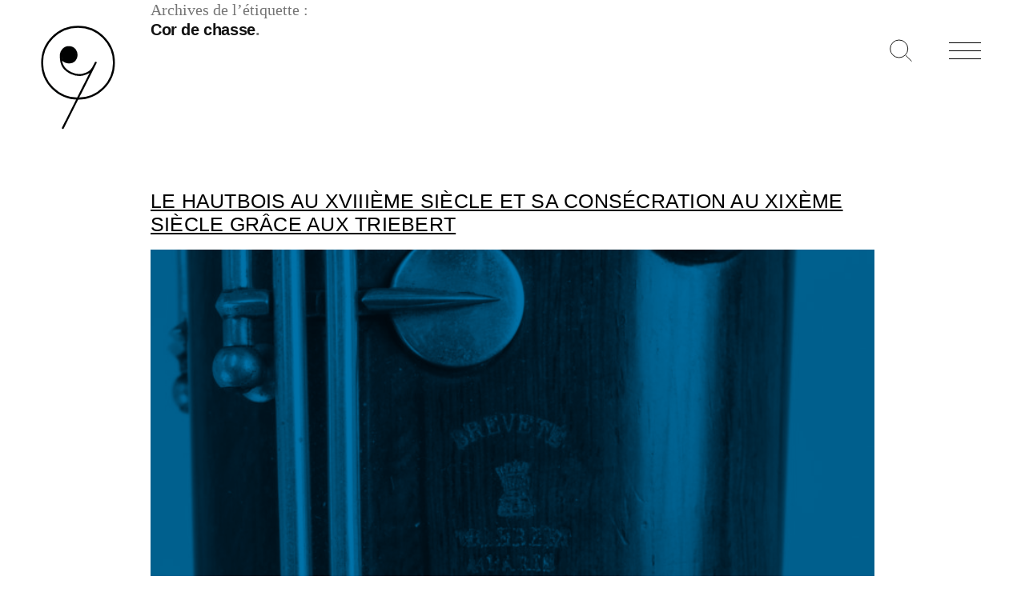

--- FILE ---
content_type: text/html; charset=UTF-8
request_url: https://vichy-encheres.com/tag/cor-de-chasse/
body_size: 11532
content:
<!doctype html>
<html lang="fr-FR">
<head>
	<meta charset="UTF-8" />
	<meta name="viewport" content="width=device-width, initial-scale=1" />
	<link rel="shortcut icon" href="https://vichy-encheres.com/wp-content/themes/vichy_encheres_2019/assets/ui/favicon.png">
	<link rel="profile" href="https://gmpg.org/xfn/11" />
	<meta name='robots' content='index, follow, max-image-preview:large, max-snippet:-1, max-video-preview:-1' />
<link rel="alternate" hreflang="fr" href="https://vichy-encheres.com/tag/cor-de-chasse/" />
<link rel="alternate" hreflang="x-default" href="https://vichy-encheres.com/tag/cor-de-chasse/" />

	<!-- This site is optimized with the Yoast SEO plugin v26.8 - https://yoast.com/product/yoast-seo-wordpress/ -->
	<title>Archives des Cor de chasse - Vichy Enchères</title>
	<link rel="canonical" href="https://vichy-encheres.com/tag/cor-de-chasse/" />
	<meta property="og:locale" content="fr_FR" />
	<meta property="og:type" content="article" />
	<meta property="og:title" content="Archives des Cor de chasse - Vichy Enchères" />
	<meta property="og:url" content="https://vichy-encheres.com/tag/cor-de-chasse/" />
	<meta property="og:site_name" content="Vichy Enchères" />
	<meta name="twitter:card" content="summary_large_image" />
	<script type="application/ld+json" class="yoast-schema-graph">{"@context":"https://schema.org","@graph":[{"@type":"CollectionPage","@id":"https://vichy-encheres.com/tag/cor-de-chasse/","url":"https://vichy-encheres.com/tag/cor-de-chasse/","name":"Archives des Cor de chasse - Vichy Enchères","isPartOf":{"@id":"https://vichy-encheres.com/#website"},"primaryImageOfPage":{"@id":"https://vichy-encheres.com/tag/cor-de-chasse/#primaryimage"},"image":{"@id":"https://vichy-encheres.com/tag/cor-de-chasse/#primaryimage"},"thumbnailUrl":"https://vichy-encheres.com/wp-content/uploads/2022/03/2022-05-07-vcp-0630-80-hautbois-triebert-3-scaled.jpg","breadcrumb":{"@id":"https://vichy-encheres.com/tag/cor-de-chasse/#breadcrumb"},"inLanguage":"fr-FR"},{"@type":"ImageObject","inLanguage":"fr-FR","@id":"https://vichy-encheres.com/tag/cor-de-chasse/#primaryimage","url":"https://vichy-encheres.com/wp-content/uploads/2022/03/2022-05-07-vcp-0630-80-hautbois-triebert-3-scaled.jpg","contentUrl":"https://vichy-encheres.com/wp-content/uploads/2022/03/2022-05-07-vcp-0630-80-hautbois-triebert-3-scaled.jpg","width":2560,"height":1659,"caption":"Hautbois baryton de TRIEBERT Instrument mis en vente par Vichy Enchères le 7 mai 2022 © Christophe DARBELET"},{"@type":"BreadcrumbList","@id":"https://vichy-encheres.com/tag/cor-de-chasse/#breadcrumb","itemListElement":[{"@type":"ListItem","position":1,"name":"Accueil","item":"https://vichy-encheres.com/"},{"@type":"ListItem","position":2,"name":"Cor de chasse"}]},{"@type":"WebSite","@id":"https://vichy-encheres.com/#website","url":"https://vichy-encheres.com/","name":"Vichy Enchères","description":"La maison de ventes française spécialisée dans les instruments de musique depuis 1983","publisher":{"@id":"https://vichy-encheres.com/#organization"},"potentialAction":[{"@type":"SearchAction","target":{"@type":"EntryPoint","urlTemplate":"https://vichy-encheres.com/?s={search_term_string}"},"query-input":{"@type":"PropertyValueSpecification","valueRequired":true,"valueName":"search_term_string"}}],"inLanguage":"fr-FR"},{"@type":"Organization","@id":"https://vichy-encheres.com/#organization","name":"Vichy Enchères","url":"https://vichy-encheres.com/","logo":{"@type":"ImageObject","inLanguage":"fr-FR","@id":"https://vichy-encheres.com/#/schema/logo/image/","url":"https://vichy-encheres.com/wp-content/uploads/2020/07/homepage_logo.gif","contentUrl":"https://vichy-encheres.com/wp-content/uploads/2020/07/homepage_logo.gif","width":2000,"height":1500,"caption":"Vichy Enchères"},"image":{"@id":"https://vichy-encheres.com/#/schema/logo/image/"},"sameAs":["https://www.facebook.com/vichyencheres","https://www.instagram.com/vichyencheres","https://www.pinterest.fr/vichyencheres"]}]}</script>
	<!-- / Yoast SEO plugin. -->


<style id='wp-img-auto-sizes-contain-inline-css' type='text/css'>
img:is([sizes=auto i],[sizes^="auto," i]){contain-intrinsic-size:3000px 1500px}
/*# sourceURL=wp-img-auto-sizes-contain-inline-css */
</style>
<link rel='stylesheet' id='wp-block-library-css' href='https://vichy-encheres.com/wp-includes/css/dist/block-library/style.min.css?ver=136a39fc6105d42676f199851c93e24a' type='text/css' media='all' />
<style id='wp-block-heading-inline-css' type='text/css'>
h1:where(.wp-block-heading).has-background,h2:where(.wp-block-heading).has-background,h3:where(.wp-block-heading).has-background,h4:where(.wp-block-heading).has-background,h5:where(.wp-block-heading).has-background,h6:where(.wp-block-heading).has-background{padding:1.25em 2.375em}h1.has-text-align-left[style*=writing-mode]:where([style*=vertical-lr]),h1.has-text-align-right[style*=writing-mode]:where([style*=vertical-rl]),h2.has-text-align-left[style*=writing-mode]:where([style*=vertical-lr]),h2.has-text-align-right[style*=writing-mode]:where([style*=vertical-rl]),h3.has-text-align-left[style*=writing-mode]:where([style*=vertical-lr]),h3.has-text-align-right[style*=writing-mode]:where([style*=vertical-rl]),h4.has-text-align-left[style*=writing-mode]:where([style*=vertical-lr]),h4.has-text-align-right[style*=writing-mode]:where([style*=vertical-rl]),h5.has-text-align-left[style*=writing-mode]:where([style*=vertical-lr]),h5.has-text-align-right[style*=writing-mode]:where([style*=vertical-rl]),h6.has-text-align-left[style*=writing-mode]:where([style*=vertical-lr]),h6.has-text-align-right[style*=writing-mode]:where([style*=vertical-rl]){rotate:180deg}
/*# sourceURL=https://vichy-encheres.com/wp-includes/blocks/heading/style.min.css */
</style>
<style id='wp-block-paragraph-inline-css' type='text/css'>
.is-small-text{font-size:.875em}.is-regular-text{font-size:1em}.is-large-text{font-size:2.25em}.is-larger-text{font-size:3em}.has-drop-cap:not(:focus):first-letter{float:left;font-size:8.4em;font-style:normal;font-weight:100;line-height:.68;margin:.05em .1em 0 0;text-transform:uppercase}body.rtl .has-drop-cap:not(:focus):first-letter{float:none;margin-left:.1em}p.has-drop-cap.has-background{overflow:hidden}:root :where(p.has-background){padding:1.25em 2.375em}:where(p.has-text-color:not(.has-link-color)) a{color:inherit}p.has-text-align-left[style*="writing-mode:vertical-lr"],p.has-text-align-right[style*="writing-mode:vertical-rl"]{rotate:180deg}
/*# sourceURL=https://vichy-encheres.com/wp-includes/blocks/paragraph/style.min.css */
</style>
<style id='wp-block-quote-inline-css' type='text/css'>
.wp-block-quote{box-sizing:border-box;overflow-wrap:break-word}.wp-block-quote.is-large:where(:not(.is-style-plain)),.wp-block-quote.is-style-large:where(:not(.is-style-plain)){margin-bottom:1em;padding:0 1em}.wp-block-quote.is-large:where(:not(.is-style-plain)) p,.wp-block-quote.is-style-large:where(:not(.is-style-plain)) p{font-size:1.5em;font-style:italic;line-height:1.6}.wp-block-quote.is-large:where(:not(.is-style-plain)) cite,.wp-block-quote.is-large:where(:not(.is-style-plain)) footer,.wp-block-quote.is-style-large:where(:not(.is-style-plain)) cite,.wp-block-quote.is-style-large:where(:not(.is-style-plain)) footer{font-size:1.125em;text-align:right}.wp-block-quote>cite{display:block}
/*# sourceURL=https://vichy-encheres.com/wp-includes/blocks/quote/style.min.css */
</style>
<style id='wp-block-quote-theme-inline-css' type='text/css'>
.wp-block-quote{border-left:.25em solid;margin:0 0 1.75em;padding-left:1em}.wp-block-quote cite,.wp-block-quote footer{color:currentColor;font-size:.8125em;font-style:normal;position:relative}.wp-block-quote:where(.has-text-align-right){border-left:none;border-right:.25em solid;padding-left:0;padding-right:1em}.wp-block-quote:where(.has-text-align-center){border:none;padding-left:0}.wp-block-quote.is-large,.wp-block-quote.is-style-large,.wp-block-quote:where(.is-style-plain){border:none}
/*# sourceURL=https://vichy-encheres.com/wp-includes/blocks/quote/theme.min.css */
</style>
<style id='global-styles-inline-css' type='text/css'>
:root{--wp--preset--aspect-ratio--square: 1;--wp--preset--aspect-ratio--4-3: 4/3;--wp--preset--aspect-ratio--3-4: 3/4;--wp--preset--aspect-ratio--3-2: 3/2;--wp--preset--aspect-ratio--2-3: 2/3;--wp--preset--aspect-ratio--16-9: 16/9;--wp--preset--aspect-ratio--9-16: 9/16;--wp--preset--color--black: #000000;--wp--preset--color--cyan-bluish-gray: #abb8c3;--wp--preset--color--white: #FFF;--wp--preset--color--pale-pink: #f78da7;--wp--preset--color--vivid-red: #cf2e2e;--wp--preset--color--luminous-vivid-orange: #ff6900;--wp--preset--color--luminous-vivid-amber: #fcb900;--wp--preset--color--light-green-cyan: #7bdcb5;--wp--preset--color--vivid-green-cyan: #00d084;--wp--preset--color--pale-cyan-blue: #8ed1fc;--wp--preset--color--vivid-cyan-blue: #0693e3;--wp--preset--color--vivid-purple: #9b51e0;--wp--preset--color--primary: #0073a8;--wp--preset--color--secondary: #005075;--wp--preset--color--dark-gray: #111;--wp--preset--color--light-gray: #767676;--wp--preset--gradient--vivid-cyan-blue-to-vivid-purple: linear-gradient(135deg,rgb(6,147,227) 0%,rgb(155,81,224) 100%);--wp--preset--gradient--light-green-cyan-to-vivid-green-cyan: linear-gradient(135deg,rgb(122,220,180) 0%,rgb(0,208,130) 100%);--wp--preset--gradient--luminous-vivid-amber-to-luminous-vivid-orange: linear-gradient(135deg,rgb(252,185,0) 0%,rgb(255,105,0) 100%);--wp--preset--gradient--luminous-vivid-orange-to-vivid-red: linear-gradient(135deg,rgb(255,105,0) 0%,rgb(207,46,46) 100%);--wp--preset--gradient--very-light-gray-to-cyan-bluish-gray: linear-gradient(135deg,rgb(238,238,238) 0%,rgb(169,184,195) 100%);--wp--preset--gradient--cool-to-warm-spectrum: linear-gradient(135deg,rgb(74,234,220) 0%,rgb(151,120,209) 20%,rgb(207,42,186) 40%,rgb(238,44,130) 60%,rgb(251,105,98) 80%,rgb(254,248,76) 100%);--wp--preset--gradient--blush-light-purple: linear-gradient(135deg,rgb(255,206,236) 0%,rgb(152,150,240) 100%);--wp--preset--gradient--blush-bordeaux: linear-gradient(135deg,rgb(254,205,165) 0%,rgb(254,45,45) 50%,rgb(107,0,62) 100%);--wp--preset--gradient--luminous-dusk: linear-gradient(135deg,rgb(255,203,112) 0%,rgb(199,81,192) 50%,rgb(65,88,208) 100%);--wp--preset--gradient--pale-ocean: linear-gradient(135deg,rgb(255,245,203) 0%,rgb(182,227,212) 50%,rgb(51,167,181) 100%);--wp--preset--gradient--electric-grass: linear-gradient(135deg,rgb(202,248,128) 0%,rgb(113,206,126) 100%);--wp--preset--gradient--midnight: linear-gradient(135deg,rgb(2,3,129) 0%,rgb(40,116,252) 100%);--wp--preset--font-size--small: 19.5px;--wp--preset--font-size--medium: 20px;--wp--preset--font-size--large: 36.5px;--wp--preset--font-size--x-large: 42px;--wp--preset--font-size--normal: 22px;--wp--preset--font-size--huge: 49.5px;--wp--preset--spacing--20: 0.44rem;--wp--preset--spacing--30: 0.67rem;--wp--preset--spacing--40: 1rem;--wp--preset--spacing--50: 1.5rem;--wp--preset--spacing--60: 2.25rem;--wp--preset--spacing--70: 3.38rem;--wp--preset--spacing--80: 5.06rem;--wp--preset--shadow--natural: 6px 6px 9px rgba(0, 0, 0, 0.2);--wp--preset--shadow--deep: 12px 12px 50px rgba(0, 0, 0, 0.4);--wp--preset--shadow--sharp: 6px 6px 0px rgba(0, 0, 0, 0.2);--wp--preset--shadow--outlined: 6px 6px 0px -3px rgb(255, 255, 255), 6px 6px rgb(0, 0, 0);--wp--preset--shadow--crisp: 6px 6px 0px rgb(0, 0, 0);}:where(.is-layout-flex){gap: 0.5em;}:where(.is-layout-grid){gap: 0.5em;}body .is-layout-flex{display: flex;}.is-layout-flex{flex-wrap: wrap;align-items: center;}.is-layout-flex > :is(*, div){margin: 0;}body .is-layout-grid{display: grid;}.is-layout-grid > :is(*, div){margin: 0;}:where(.wp-block-columns.is-layout-flex){gap: 2em;}:where(.wp-block-columns.is-layout-grid){gap: 2em;}:where(.wp-block-post-template.is-layout-flex){gap: 1.25em;}:where(.wp-block-post-template.is-layout-grid){gap: 1.25em;}.has-black-color{color: var(--wp--preset--color--black) !important;}.has-cyan-bluish-gray-color{color: var(--wp--preset--color--cyan-bluish-gray) !important;}.has-white-color{color: var(--wp--preset--color--white) !important;}.has-pale-pink-color{color: var(--wp--preset--color--pale-pink) !important;}.has-vivid-red-color{color: var(--wp--preset--color--vivid-red) !important;}.has-luminous-vivid-orange-color{color: var(--wp--preset--color--luminous-vivid-orange) !important;}.has-luminous-vivid-amber-color{color: var(--wp--preset--color--luminous-vivid-amber) !important;}.has-light-green-cyan-color{color: var(--wp--preset--color--light-green-cyan) !important;}.has-vivid-green-cyan-color{color: var(--wp--preset--color--vivid-green-cyan) !important;}.has-pale-cyan-blue-color{color: var(--wp--preset--color--pale-cyan-blue) !important;}.has-vivid-cyan-blue-color{color: var(--wp--preset--color--vivid-cyan-blue) !important;}.has-vivid-purple-color{color: var(--wp--preset--color--vivid-purple) !important;}.has-black-background-color{background-color: var(--wp--preset--color--black) !important;}.has-cyan-bluish-gray-background-color{background-color: var(--wp--preset--color--cyan-bluish-gray) !important;}.has-white-background-color{background-color: var(--wp--preset--color--white) !important;}.has-pale-pink-background-color{background-color: var(--wp--preset--color--pale-pink) !important;}.has-vivid-red-background-color{background-color: var(--wp--preset--color--vivid-red) !important;}.has-luminous-vivid-orange-background-color{background-color: var(--wp--preset--color--luminous-vivid-orange) !important;}.has-luminous-vivid-amber-background-color{background-color: var(--wp--preset--color--luminous-vivid-amber) !important;}.has-light-green-cyan-background-color{background-color: var(--wp--preset--color--light-green-cyan) !important;}.has-vivid-green-cyan-background-color{background-color: var(--wp--preset--color--vivid-green-cyan) !important;}.has-pale-cyan-blue-background-color{background-color: var(--wp--preset--color--pale-cyan-blue) !important;}.has-vivid-cyan-blue-background-color{background-color: var(--wp--preset--color--vivid-cyan-blue) !important;}.has-vivid-purple-background-color{background-color: var(--wp--preset--color--vivid-purple) !important;}.has-black-border-color{border-color: var(--wp--preset--color--black) !important;}.has-cyan-bluish-gray-border-color{border-color: var(--wp--preset--color--cyan-bluish-gray) !important;}.has-white-border-color{border-color: var(--wp--preset--color--white) !important;}.has-pale-pink-border-color{border-color: var(--wp--preset--color--pale-pink) !important;}.has-vivid-red-border-color{border-color: var(--wp--preset--color--vivid-red) !important;}.has-luminous-vivid-orange-border-color{border-color: var(--wp--preset--color--luminous-vivid-orange) !important;}.has-luminous-vivid-amber-border-color{border-color: var(--wp--preset--color--luminous-vivid-amber) !important;}.has-light-green-cyan-border-color{border-color: var(--wp--preset--color--light-green-cyan) !important;}.has-vivid-green-cyan-border-color{border-color: var(--wp--preset--color--vivid-green-cyan) !important;}.has-pale-cyan-blue-border-color{border-color: var(--wp--preset--color--pale-cyan-blue) !important;}.has-vivid-cyan-blue-border-color{border-color: var(--wp--preset--color--vivid-cyan-blue) !important;}.has-vivid-purple-border-color{border-color: var(--wp--preset--color--vivid-purple) !important;}.has-vivid-cyan-blue-to-vivid-purple-gradient-background{background: var(--wp--preset--gradient--vivid-cyan-blue-to-vivid-purple) !important;}.has-light-green-cyan-to-vivid-green-cyan-gradient-background{background: var(--wp--preset--gradient--light-green-cyan-to-vivid-green-cyan) !important;}.has-luminous-vivid-amber-to-luminous-vivid-orange-gradient-background{background: var(--wp--preset--gradient--luminous-vivid-amber-to-luminous-vivid-orange) !important;}.has-luminous-vivid-orange-to-vivid-red-gradient-background{background: var(--wp--preset--gradient--luminous-vivid-orange-to-vivid-red) !important;}.has-very-light-gray-to-cyan-bluish-gray-gradient-background{background: var(--wp--preset--gradient--very-light-gray-to-cyan-bluish-gray) !important;}.has-cool-to-warm-spectrum-gradient-background{background: var(--wp--preset--gradient--cool-to-warm-spectrum) !important;}.has-blush-light-purple-gradient-background{background: var(--wp--preset--gradient--blush-light-purple) !important;}.has-blush-bordeaux-gradient-background{background: var(--wp--preset--gradient--blush-bordeaux) !important;}.has-luminous-dusk-gradient-background{background: var(--wp--preset--gradient--luminous-dusk) !important;}.has-pale-ocean-gradient-background{background: var(--wp--preset--gradient--pale-ocean) !important;}.has-electric-grass-gradient-background{background: var(--wp--preset--gradient--electric-grass) !important;}.has-midnight-gradient-background{background: var(--wp--preset--gradient--midnight) !important;}.has-small-font-size{font-size: var(--wp--preset--font-size--small) !important;}.has-medium-font-size{font-size: var(--wp--preset--font-size--medium) !important;}.has-large-font-size{font-size: var(--wp--preset--font-size--large) !important;}.has-x-large-font-size{font-size: var(--wp--preset--font-size--x-large) !important;}
/*# sourceURL=global-styles-inline-css */
</style>

<style id='classic-theme-styles-inline-css' type='text/css'>
/*! This file is auto-generated */
.wp-block-button__link{color:#fff;background-color:#32373c;border-radius:9999px;box-shadow:none;text-decoration:none;padding:calc(.667em + 2px) calc(1.333em + 2px);font-size:1.125em}.wp-block-file__button{background:#32373c;color:#fff;text-decoration:none}
/*# sourceURL=/wp-includes/css/classic-themes.min.css */
</style>
<link rel='stylesheet' id='twentynineteen-style-css' href='https://vichy-encheres.com/wp-content/themes/vichy_encheres_2019/style.css?ver=6aa68a8ba0eb6439e2a18d8ab2241e76' type='text/css' media='all' />
<link rel='stylesheet' id='twentynineteen-print-style-css' href='https://vichy-encheres.com/wp-content/themes/vichy_encheres_2019/print.css?ver=6aa68a8ba0eb6439e2a18d8ab2241e76' type='text/css' media='print' />
<link rel='stylesheet' id='MMM_style-css' href='https://vichy-encheres.com/wp-content/themes/vichy_encheres_2019/assets/css/vichyencheres2019.css?ver=237aa90deba3303efa3d5ea309e19d28' type='text/css' media='all' />
<link rel='stylesheet' id='wp-featherlight-css' href='https://vichy-encheres.com/wp-content/plugins/wp-featherlight/css/wp-featherlight.min.css?ver=3e56e35c9ff2d20b69baa9db052a7f21' type='text/css' media='all' />
<script type="text/javascript" src="https://vichy-encheres.com/wp-content/themes/vichy_encheres_2019/assets/js/jquery-3.3.1.min.js?ver=136a39fc6105d42676f199851c93e24a" id="js_core-js"></script>
<script type="text/javascript" src="https://vichy-encheres.com/wp-content/themes/vichy_encheres_2019/assets/js/JQuery.easing.1.3.js?ver=9f36211f13fee2561bdea57e40e81866" id="my_easing-js"></script>
<script type="text/javascript" src="https://vichy-encheres.com/wp-content/themes/vichy_encheres_2019/assets/js/jquery.animate-colors-min.js?ver=9f36211f13fee2561bdea57e40e81866" id="color-js"></script>
<script type="text/javascript" src="https://vichy-encheres.com/wp-content/themes/vichy_encheres_2019/assets/js/vichyencheres2019.js?ver=136a39fc6105d42676f199851c93e24a" id="js_main-js"></script>
<script type="text/javascript" src="https://vichy-encheres.com/wp-content/themes/vichy_encheres_2019/assets/js/jquery.unveil2.min.js?ver=9f36211f13fee2561bdea57e40e81866" id="unveil-js"></script>
<script type="text/javascript" src="https://vichy-encheres.com/wp-includes/js/jquery/jquery.min.js?ver=83970ef4abbdd34fd3d58b1f95395d12" id="jquery-core-js"></script>
<script type="text/javascript" src="https://vichy-encheres.com/wp-includes/js/jquery/jquery-migrate.min.js?ver=5d56dcce2d543a204e0f42327d74086e" id="jquery-migrate-js"></script>
<link rel="https://api.w.org/" href="https://vichy-encheres.com/wp-json/" /><link rel="alternate" title="JSON" type="application/json" href="https://vichy-encheres.com/wp-json/wp/v2/tags/375" /><meta name="generator" content="WPML ver:4.8.6 stt:1,4;" />
</head>

<body class="archive tag tag-cor-de-chasse tag-375 wp-embed-responsive wp-theme-vichy_encheres_2019 wp-featherlight-captions hfeed image-filters-enabled">

<!--
	<div id="VE2019_LOADER">
		
		<div class="inner">
			<svg id="VE2019_ANIM_LOGO" version="1.1" id="Calque_1" xmlns="http://www.w3.org/2000/svg" xmlns:xlink="http://www.w3.org/1999/xlink" x="0px" y="0px"
				 viewBox="0 0 176.8 234" style="enable-background:new 0 0 176.8 234;" xml:space="preserve">
				
				<circle class="st0" cx="68.7" cy="69.9" r="15.6"/>
				<circle class="st1" cx="88.3" cy="86.5" r="75.5"/>
				<path class="st2" d="M52.4,75.9c0,0,5,10,16.8,10.1C81,86.2,85,76.9,85.3,71.2c0.4-7.4-4-17.3-16-17.6c-12.3-0.3-16.7,11.6-17,14.6
					c-0.4,5.2-1,17,5,26.6s24.2,21.1,41.9,16.6c15.9-4,19.6-12.6,20.3-13.6c0.7-1,6-11.3,6-11.3L56.4,223.9"/>
			</svg>
			<br/><br/>
			<img src="https://vichy-encheres.com/wp-content/themes/vichy_encheres_2019/assets/ui/VE_LOGO_PHRASE.svg"/>
		</div>	
		
	</div>
-->

<!--
<div id="VE2019_LOADER_HUGE">	
	<div class="inner">
		<svg id="VE2019_ANIM_LOGO" version="1.1" id="Calque_1" xmlns="http://www.w3.org/2000/svg" xmlns:xlink="http://www.w3.org/1999/xlink" x="0px" y="0px"
			 viewBox="0 0 176.8 234" style="enable-background:new 0 0 176.8 234;" xml:space="preserve">
			
			<circle class="st0" cx="68.7" cy="69.9" r="15.6"/>
			<circle class="st1" cx="88.3" cy="86.5" r="75.5"/>
			<path class="st2" d="M52.4,75.9c0,0,5,10,16.8,10.1C81,86.2,85,76.9,85.3,71.2c0.4-7.4-4-17.3-16-17.6c-12.3-0.3-16.7,11.6-17,14.6
				c-0.4,5.2-1,17,5,26.6s24.2,21.1,41.9,16.6c15.9-4,19.6-12.6,20.3-13.6c0.7-1,6-11.3,6-11.3L56.4,223.9"/>
		</svg>
	</div>	
</div>
-->	
	<div class="VE2019_MAIN_LOGO">
		
		<a title="Retour accueil" href="https://vichy-encheres.com">
			<svg id="VE2019_ANIM_LOGO" version="1.1" id="Calque_1" xmlns="http://www.w3.org/2000/svg" xmlns:xlink="http://www.w3.org/1999/xlink" x="0px" y="0px"
				 viewBox="0 0 176.8 234" style="enable-background:new 0 0 176.8 234;" xml:space="preserve">
				
				<circle class="st0" cx="68.7" cy="69.9" r="15.6"/>
				<circle class="st1" cx="88.3" cy="86.5" r="75.5"/>
				<path class="st2" d="M52.4,75.9c0,0,5,10,16.8,10.1C81,86.2,85,76.9,85.3,71.2c0.4-7.4-4-17.3-16-17.6c-12.3-0.3-16.7,11.6-17,14.6
					c-0.4,5.2-1,17,5,26.6s24.2,21.1,41.9,16.6c15.9-4,19.6-12.6,20.3-13.6c0.7-1,6-11.3,6-11.3L56.4,223.9"/>
			</svg>
		</a>
		
	</div>
	
	<a title="Recherche" href="https://vichy-encheres.com/recherche" class="VE2019_BT_RECHERCHE">
		
	</a>
	
	
	<div class="VE2019_BT_MENU">
		<div class="hamburger hamburger--slider-r">
		    <div class="hamburger-box">
		      <div class="hamburger-inner"></div>
		    </div>
		</div>
	</div>
	
	<div class="VE2019_MENU">
		<div class="VE2019_MENU_INNER">
			<a title="Retour accueil" class="no-u" href="https://vichy-encheres.com">
				<img alt="Vichy Enchères" src="https://vichy-encheres.com/wp-content/themes/vichy_encheres_2019/assets/ui/logo.svg"/>
			</a>
			<br/>
			
			<ul id="menu-menu_principal" class="menu"><li id="menu-item-68" class="no-action menu-item menu-item-type-custom menu-item-object-custom menu-item-has-children menu-item-68"><a aria-haspopup="true" aria-expanded="false">Vichy enchères</a>
<ul class="sub-menu">
	<li id="menu-item-52" class="menu-item menu-item-type-post_type menu-item-object-page menu-item-52"><a href="https://vichy-encheres.com/vichy-encheres/presentation/">Notre maison de ventes</a></li>
	<li id="menu-item-51" class="menu-item menu-item-type-post_type menu-item-object-page menu-item-51"><a href="https://vichy-encheres.com/vichy-encheres/equipe/">Notre équipe</a></li>
</ul>
</li>
<li id="menu-item-69" class="no-action menu-item menu-item-type-custom menu-item-object-custom menu-item-has-children menu-item-69"><a aria-haspopup="true" aria-expanded="false">Ventes</a>
<ul class="sub-menu">
	<li id="menu-item-64" class="menu-item menu-item-type-post_type menu-item-object-page menu-item-64"><a href="https://vichy-encheres.com/les-ventes/calendrier/">Calendrier</a></li>
	<li id="menu-item-63" class="menu-item menu-item-type-post_type menu-item-object-page menu-item-63"><a href="https://vichy-encheres.com/les-ventes/resultats/">Résultats</a></li>
	<li id="menu-item-7723" class="menu-item menu-item-type-post_type menu-item-object-page menu-item-7723"><a href="https://vichy-encheres.com/les-ventes/collections/">Collections</a></li>
</ul>
</li>
<li id="menu-item-70" class="no-action menu-item menu-item-type-custom menu-item-object-custom menu-item-has-children menu-item-70"><a aria-haspopup="true" aria-expanded="false">Acheter / vendre</a>
<ul class="sub-menu">
	<li id="menu-item-61" class="menu-item menu-item-type-post_type menu-item-object-page menu-item-61"><a href="https://vichy-encheres.com/acheter-vendre/acheter/">Acheter</a></li>
	<li id="menu-item-60" class="menu-item menu-item-type-post_type menu-item-object-page menu-item-60"><a href="https://vichy-encheres.com/acheter-vendre/expertise/">Demander une expertise</a></li>
	<li id="menu-item-59" class="menu-item menu-item-type-post_type menu-item-object-page menu-item-59"><a href="https://vichy-encheres.com/acheter-vendre/vendre/">Vendre</a></li>
	<li id="menu-item-7845" class="menu-item menu-item-type-custom menu-item-object-custom menu-item-7845"><a target="_blank" href="https://secure.payzen.eu/vads-site/VICHY_ENCHERES">Payer en ligne</a></li>
</ul>
</li>
<li id="menu-item-71" class="no-action menu-item menu-item-type-custom menu-item-object-custom menu-item-has-children menu-item-71"><a aria-haspopup="true" aria-expanded="false">News</a>
<ul class="sub-menu">
	<li id="menu-item-56" class="menu-item menu-item-type-post_type menu-item-object-page menu-item-56"><a href="https://vichy-encheres.com/news/actualites/">Actualités</a></li>
	<li id="menu-item-55" class="menu-item menu-item-type-post_type menu-item-object-page menu-item-55"><a href="https://vichy-encheres.com/news/presse/">Presse</a></li>
</ul>
</li>
<li id="menu-item-53" class="menu-item menu-item-type-post_type menu-item-object-page menu-item-53"><a href="https://vichy-encheres.com/contact/">CONTACT</a></li>
</ul>			<div class="VE2019_LANG"><div class="VE2019_MENU_SECOND_LANG_ACTIVE"><span>fr</span></div></div>		</div>
	</div>
	<section id="primary" class="content-area">
		<main id="main" class="site-main">

		
			<header class="page-header">
				<h1 class="page-title">Archives de l’étiquette : <span class="page-description">Cor de chasse</span></h1>			</header><!-- .page-header -->

			
<article id="post-15839" class="post-15839 post type-post status-publish format-standard has-post-thumbnail hentry category-hautbois category-vents category-triebert tag-abbaye-de-prufening tag-albert-delabarre tag-andreas-kinigsperger tag-apollon-marie-rose-barret tag-augustin-grenser tag-auletris tag-baryton tag-basson tag-bibliotheque-nationale-paris tag-boehm tag-borman-dresden tag-canaletto tag-carl-gottlob-borman tag-chalemie tag-charles-bizey tag-charles-emmanuel-borjon-de-scellery tag-charles-joseph-bizey tag-charles-triebert tag-charles-louis-triebert tag-chef-dorchestre tag-christoph-denner tag-city-de-londres tag-clarinette tag-compositeur tag-conservatoire-de-paris tag-contralto tag-cor-anglais-courbe tag-cor-de-chasse tag-cramer tag-cramer-london tag-cromorne tag-danican-philidor tag-denner-2 tag-des-borman tag-dominique-antony-porthaux tag-dominique-porthaux tag-elizabeth-thieriot tag-etienne-ozi tag-eugene-jancourt tag-exposition-universelle tag-floth tag-flute-piccolo tag-frederic-triebert tag-g-miller tag-galpin-society-journal tag-georg-ludwig-wihelm tag-georges-gillet tag-geresol tag-guillaume-triebert tag-gustave-vogt tag-harmonie-universelle tag-hautbois tag-hautbois-alto tag-hautbois-baroque tag-hautbois-baryton tag-hautbois-moderne tag-hautboiste tag-heinrich-grenser tag-henri-prunieres tag-hotteterre-2 tag-instruments-a-vent-et-a-cordes-pincees tag-j-f-floth tag-jacob-denner tag-jacques-paisible tag-jakob-grundmann tag-jean-baptiste-lully tag-johann-andreas-kinigsperger tag-johann-christoph-weigel tag-johann-christopher-selboe tag-johann-erhard-konigsberger tag-johann-georg-kinigsperger-marianus-konigsperger tag-johann-heitz tag-johann-schell tag-johann-wolfgang-kinigsperger tag-johann-wolfgang-konigsberger tag-john-cramer tag-john-pearce tag-kenigsperger tag-kinigsperger tag-kinigspergr tag-kirchenrohrbach tag-koenigsperger tag-konigsberger tag-larigot tag-lohner tag-maison-triebert tag-marin-mersenne tag-milhouse tag-musee-du-louvre tag-nicolas-viennen tag-oberlender tag-organiste tag-peter-bressan tag-philidor tag-piccolo tag-pierre-jaillard tag-prudent tag-robert-howe tag-savary tag-schell tag-soprano tag-t-key tag-tamise tag-tenor tag-theatre-de-la-monnaie-de-bruxelles tag-thumbplate tag-triebert tag-trinquart tag-vierge-marie tag-violon entry">
	<header class="entry-header">
		<h2 class="entry-title"><a href="https://vichy-encheres.com/2022/03/18/hautbois-triebert/" rel="bookmark">Le hautbois au XVIIIème siècle et sa consécration au XIXème siècle grâce aux Triebert</a></h2>	</header><!-- .entry-header -->

	
		<figure class="post-thumbnail">
			<a class="post-thumbnail-inner" href="https://vichy-encheres.com/2022/03/18/hautbois-triebert/" aria-hidden="true" tabindex="-1">
				<img width="1568" height="1016" src="https://vichy-encheres.com/wp-content/uploads/2022/03/2022-05-07-vcp-0630-80-hautbois-triebert-3-1568x1016.jpg" class="attachment-post-thumbnail size-post-thumbnail wp-post-image" alt="Hautbois baryton de TRIEBERT Instrument mis en vente par Vichy Enchères le 7 mai 2022 © Christophe DARBELET" decoding="async" fetchpriority="high" srcset="https://vichy-encheres.com/wp-content/uploads/2022/03/2022-05-07-vcp-0630-80-hautbois-triebert-3-1568x1016.jpg 1568w, https://vichy-encheres.com/wp-content/uploads/2022/03/2022-05-07-vcp-0630-80-hautbois-triebert-3-300x194.jpg 300w, https://vichy-encheres.com/wp-content/uploads/2022/03/2022-05-07-vcp-0630-80-hautbois-triebert-3-1024x664.jpg 1024w, https://vichy-encheres.com/wp-content/uploads/2022/03/2022-05-07-vcp-0630-80-hautbois-triebert-3-768x498.jpg 768w, https://vichy-encheres.com/wp-content/uploads/2022/03/2022-05-07-vcp-0630-80-hautbois-triebert-3-1536x995.jpg 1536w, https://vichy-encheres.com/wp-content/uploads/2022/03/2022-05-07-vcp-0630-80-hautbois-triebert-3-2048x1327.jpg 2048w, https://vichy-encheres.com/wp-content/uploads/2022/03/2022-05-07-vcp-0630-80-hautbois-triebert-3-100x65.jpg 100w" sizes="(max-width: 34.9rem) calc(100vw - 2rem), (max-width: 53rem) calc(8 * (100vw / 12)), (min-width: 53rem) calc(6 * (100vw / 12)), 100vw" />			</a>
		</figure>

			
	<div class="entry-content">
		<p>À l’occasion de la vente d’instruments à vent et à cordes pincées du 7 mai 2022, l’exceptionnel ensemble de hautbois réuni fera rejaillir l’histoire de l’instrument au XVIIIème siècle, jusqu’à son apogée au temps de Guillaume et Frédéric Triebert. À travers les figures d’éminents facteurs à l’instar de Charles Bizey, Dominique Porthaux, des Borman, Kinigsperger, [&hellip;]</p>
	</div><!-- .entry-content -->

	<footer class="entry-footer">
		<span class="byline"><svg class="svg-icon" width="16" height="16" aria-hidden="true" role="img" focusable="false" viewBox="0 0 24 24" version="1.1" xmlns="http://www.w3.org/2000/svg" xmlns:xlink="http://www.w3.org/1999/xlink"><path d="M12 12c2.21 0 4-1.79 4-4s-1.79-4-4-4-4 1.79-4 4 1.79 4 4 4zm0 2c-2.67 0-8 1.34-8 4v2h16v-2c0-2.66-5.33-4-8-4z"></path><path d="M0 0h24v24H0z" fill="none"></path></svg><span class="screen-reader-text">Publié par</span><span class="author vcard"><a class="url fn n" href="https://vichy-encheres.com/author/vichyencheres/">Vichy Enchères</a></span></span><span class="posted-on"><svg class="svg-icon" width="16" height="16" aria-hidden="true" role="img" focusable="false" xmlns="http://www.w3.org/2000/svg" viewBox="0 0 24 24"><defs><path id="a" d="M0 0h24v24H0V0z"></path></defs><clipPath id="b"><use xlink:href="#a" overflow="visible"></use></clipPath><path clip-path="url(#b)" d="M12 2C6.5 2 2 6.5 2 12s4.5 10 10 10 10-4.5 10-10S17.5 2 12 2zm4.2 14.2L11 13V7h1.5v5.2l4.5 2.7-.8 1.3z"></path></svg><a href="https://vichy-encheres.com/2022/03/18/hautbois-triebert/" rel="bookmark"><time class="entry-date published" datetime="2022-03-18T17:58:28+01:00">18 mars 2022</time><time class="updated" datetime="2022-05-03T14:18:00+02:00">3 mai 2022</time></a></span><span class="cat-links"><svg class="svg-icon" width="16" height="16" aria-hidden="true" role="img" focusable="false" xmlns="http://www.w3.org/2000/svg" viewBox="0 0 24 24"><path d="M10 4H4c-1.1 0-1.99.9-1.99 2L2 18c0 1.1.9 2 2 2h16c1.1 0 2-.9 2-2V8c0-1.1-.9-2-2-2h-8l-2-2z"></path><path d="M0 0h24v24H0z" fill="none"></path></svg><span class="screen-reader-text">Publié dans</span><a href="https://vichy-encheres.com/category/vents/hautbois/" rel="category tag">Hautbois</a>, <a href="https://vichy-encheres.com/category/vents/" rel="category tag">Instruments de musique à vent</a>, <a href="https://vichy-encheres.com/category/personnalites/triebert/" rel="category tag">TRIEBERT</a></span><span class="tags-links"><svg class="svg-icon" width="16" height="16" aria-hidden="true" role="img" focusable="false" xmlns="http://www.w3.org/2000/svg" viewBox="0 0 24 24"><path d="M21.41 11.58l-9-9C12.05 2.22 11.55 2 11 2H4c-1.1 0-2 .9-2 2v7c0 .55.22 1.05.59 1.42l9 9c.36.36.86.58 1.41.58.55 0 1.05-.22 1.41-.59l7-7c.37-.36.59-.86.59-1.41 0-.55-.23-1.06-.59-1.42zM5.5 7C4.67 7 4 6.33 4 5.5S4.67 4 5.5 4 7 4.67 7 5.5 6.33 7 5.5 7z"></path><path d="M0 0h24v24H0z" fill="none"></path></svg><span class="screen-reader-text">Étiquettes : </span><a href="https://vichy-encheres.com/tag/abbaye-de-prufening/" rel="tag">abbaye de Prüfening</a>, <a href="https://vichy-encheres.com/tag/albert-delabarre/" rel="tag">Albert Delabarre</a>, <a href="https://vichy-encheres.com/tag/andreas-kinigsperger/" rel="tag">Andreas Kinigsperger</a>, <a href="https://vichy-encheres.com/tag/apollon-marie-rose-barret/" rel="tag">Apollon Marie-Rose Barret</a>, <a href="https://vichy-encheres.com/tag/augustin-grenser/" rel="tag">Augustin Grenser</a>, <a href="https://vichy-encheres.com/tag/auletris/" rel="tag">Aulétris</a>, <a href="https://vichy-encheres.com/tag/baryton/" rel="tag">Baryton</a>, <a href="https://vichy-encheres.com/tag/basson/" rel="tag">basson</a>, <a href="https://vichy-encheres.com/tag/bibliotheque-nationale-paris/" rel="tag">Bibliotheque Nationale Paris</a>, <a href="https://vichy-encheres.com/tag/boehm/" rel="tag">Boehm</a>, <a href="https://vichy-encheres.com/tag/borman-dresden/" rel="tag">Borman Dresden</a>, <a href="https://vichy-encheres.com/tag/canaletto/" rel="tag">Canaletto</a>, <a href="https://vichy-encheres.com/tag/carl-gottlob-borman/" rel="tag">Carl Gottlob Borman</a>, <a href="https://vichy-encheres.com/tag/chalemie/" rel="tag">Chalemie</a>, <a href="https://vichy-encheres.com/tag/charles-bizey/" rel="tag">Charles Bizey</a>, <a href="https://vichy-encheres.com/tag/charles-emmanuel-borjon-de-scellery/" rel="tag">Charles Emmanuel Borjon de Scellery</a>, <a href="https://vichy-encheres.com/tag/charles-joseph-bizey/" rel="tag">Charles Joseph Bizey</a>, <a href="https://vichy-encheres.com/tag/charles-triebert/" rel="tag">Charles Triebert</a>, <a href="https://vichy-encheres.com/tag/charles-louis-triebert/" rel="tag">Charles-Louis Triebert</a>, <a href="https://vichy-encheres.com/tag/chef-dorchestre/" rel="tag">chef d’orchestre</a>, <a href="https://vichy-encheres.com/tag/christoph-denner/" rel="tag">Christoph Denner</a>, <a href="https://vichy-encheres.com/tag/city-de-londres/" rel="tag">City de Londres</a>, <a href="https://vichy-encheres.com/tag/clarinette/" rel="tag">clarinette</a>, <a href="https://vichy-encheres.com/tag/compositeur/" rel="tag">Compositeur</a>, <a href="https://vichy-encheres.com/tag/conservatoire-de-paris/" rel="tag">Conservatoire de Paris</a>, <a href="https://vichy-encheres.com/tag/contralto/" rel="tag">contralto</a>, <a href="https://vichy-encheres.com/tag/cor-anglais-courbe/" rel="tag">cor anglais courbe</a>, <a href="https://vichy-encheres.com/tag/cor-de-chasse/" rel="tag">Cor de chasse</a>, <a href="https://vichy-encheres.com/tag/cramer/" rel="tag">Cramer</a>, <a href="https://vichy-encheres.com/tag/cramer-london/" rel="tag">CRAMER London</a>, <a href="https://vichy-encheres.com/tag/cromorne/" rel="tag">Cromorne</a>, <a href="https://vichy-encheres.com/tag/danican-philidor/" rel="tag">Danican Philidor</a>, <a href="https://vichy-encheres.com/tag/denner-2/" rel="tag">Denner</a>, <a href="https://vichy-encheres.com/tag/des-borman/" rel="tag">des Borman</a>, <a href="https://vichy-encheres.com/tag/dominique-antony-porthaux/" rel="tag">Dominique Antony Porthaux</a>, <a href="https://vichy-encheres.com/tag/dominique-porthaux/" rel="tag">Dominique Porthaux</a>, <a href="https://vichy-encheres.com/tag/elizabeth-thieriot/" rel="tag">Elizabeth Thieriot</a>, <a href="https://vichy-encheres.com/tag/etienne-ozi/" rel="tag">Etienne Ozi</a>, <a href="https://vichy-encheres.com/tag/eugene-jancourt/" rel="tag">Eugène Jancourt</a>, <a href="https://vichy-encheres.com/tag/exposition-universelle/" rel="tag">Exposition Universelle</a>, <a href="https://vichy-encheres.com/tag/floth/" rel="tag">Floth</a>, <a href="https://vichy-encheres.com/tag/flute-piccolo/" rel="tag">Flûte piccolo</a>, <a href="https://vichy-encheres.com/tag/frederic-triebert/" rel="tag">Frédéric Triebert</a>, <a href="https://vichy-encheres.com/tag/g-miller/" rel="tag">G. Miller</a>, <a href="https://vichy-encheres.com/tag/galpin-society-journal/" rel="tag">Galpin Society Journal</a>, <a href="https://vichy-encheres.com/tag/georg-ludwig-wihelm/" rel="tag">Georg Ludwig Wihelm</a>, <a href="https://vichy-encheres.com/tag/georges-gillet/" rel="tag">Georges Gillet</a>, <a href="https://vichy-encheres.com/tag/geresol/" rel="tag">Gerésol</a>, <a href="https://vichy-encheres.com/tag/guillaume-triebert/" rel="tag">Guillaume Triebert</a>, <a href="https://vichy-encheres.com/tag/gustave-vogt/" rel="tag">Gustave Vogt</a>, <a href="https://vichy-encheres.com/tag/harmonie-universelle/" rel="tag">Harmonie Universelle</a>, <a href="https://vichy-encheres.com/tag/hautbois/" rel="tag">hautbois</a>, <a href="https://vichy-encheres.com/tag/hautbois-alto/" rel="tag">hautbois alto</a>, <a href="https://vichy-encheres.com/tag/hautbois-baroque/" rel="tag">hautbois baroque</a>, <a href="https://vichy-encheres.com/tag/hautbois-baryton/" rel="tag">hautbois baryton</a>, <a href="https://vichy-encheres.com/tag/hautbois-moderne/" rel="tag">hautbois moderne</a>, <a href="https://vichy-encheres.com/tag/hautboiste/" rel="tag">Hautboïste</a>, <a href="https://vichy-encheres.com/tag/heinrich-grenser/" rel="tag">Heinrich Grenser</a>, <a href="https://vichy-encheres.com/tag/henri-prunieres/" rel="tag">Henri Prunières</a>, <a href="https://vichy-encheres.com/tag/hotteterre-2/" rel="tag">Hotteterre</a>, <a href="https://vichy-encheres.com/tag/instruments-a-vent-et-a-cordes-pincees/" rel="tag">instruments à vent et à cordes pincées</a>, <a href="https://vichy-encheres.com/tag/j-f-floth/" rel="tag">J.F. Floth</a>, <a href="https://vichy-encheres.com/tag/jacob-denner/" rel="tag">Jacob Denner</a>, <a href="https://vichy-encheres.com/tag/jacques-paisible/" rel="tag">Jacques Paisible</a>, <a href="https://vichy-encheres.com/tag/jakob-grundmann/" rel="tag">Jakob Grundmann</a>, <a href="https://vichy-encheres.com/tag/jean-baptiste-lully/" rel="tag">Jean-Baptiste LULLY</a>, <a href="https://vichy-encheres.com/tag/johann-andreas-kinigsperger/" rel="tag">Johann Andreas Kinigsperger</a>, <a href="https://vichy-encheres.com/tag/johann-christoph-weigel/" rel="tag">Johann Christoph Weigel</a>, <a href="https://vichy-encheres.com/tag/johann-christopher-selboe/" rel="tag">Johann Christopher Selboe</a>, <a href="https://vichy-encheres.com/tag/johann-erhard-konigsberger/" rel="tag">Johann Erhard Königsberger</a>, <a href="https://vichy-encheres.com/tag/johann-georg-kinigsperger-marianus-konigsperger/" rel="tag">Johann Georg Kinigsperger Marianus Königsperger</a>, <a href="https://vichy-encheres.com/tag/johann-heitz/" rel="tag">Johann Heitz</a>, <a href="https://vichy-encheres.com/tag/johann-schell/" rel="tag">Johann Schell</a>, <a href="https://vichy-encheres.com/tag/johann-wolfgang-kinigsperger/" rel="tag">Johann Wolfgang Kinigsperger</a>, <a href="https://vichy-encheres.com/tag/johann-wolfgang-konigsberger/" rel="tag">Johann Wolfgang Königsberger</a>, <a href="https://vichy-encheres.com/tag/john-cramer/" rel="tag">John Cramer</a>, <a href="https://vichy-encheres.com/tag/john-pearce/" rel="tag">John Pearce</a>, <a href="https://vichy-encheres.com/tag/kenigsperger/" rel="tag">Kenigsperger</a>, <a href="https://vichy-encheres.com/tag/kinigsperger/" rel="tag">Kinigsperger</a>, <a href="https://vichy-encheres.com/tag/kinigspergr/" rel="tag">Kinigspergr</a>, <a href="https://vichy-encheres.com/tag/kirchenrohrbach/" rel="tag">Kirchenrohrbach</a>, <a href="https://vichy-encheres.com/tag/koenigsperger/" rel="tag">Koenigsperger</a>, <a href="https://vichy-encheres.com/tag/konigsberger/" rel="tag">Königsberger</a>, <a href="https://vichy-encheres.com/tag/larigot/" rel="tag">Larigot</a>, <a href="https://vichy-encheres.com/tag/lohner/" rel="tag">Löhner</a>, <a href="https://vichy-encheres.com/tag/maison-triebert/" rel="tag">Maison Triebert</a>, <a href="https://vichy-encheres.com/tag/marin-mersenne/" rel="tag">Marin Mersenne</a>, <a href="https://vichy-encheres.com/tag/milhouse/" rel="tag">Milhouse</a>, <a href="https://vichy-encheres.com/tag/musee-du-louvre/" rel="tag">musée du Louvre</a>, <a href="https://vichy-encheres.com/tag/nicolas-viennen/" rel="tag">Nicolas Viennen</a>, <a href="https://vichy-encheres.com/tag/oberlender/" rel="tag">Oberlender</a>, <a href="https://vichy-encheres.com/tag/organiste/" rel="tag">organiste</a>, <a href="https://vichy-encheres.com/tag/peter-bressan/" rel="tag">Peter Bressan</a>, <a href="https://vichy-encheres.com/tag/philidor/" rel="tag">Philidor</a>, <a href="https://vichy-encheres.com/tag/piccolo/" rel="tag">Piccolo</a>, <a href="https://vichy-encheres.com/en/tag/pierre-jaillard/" rel="tag">Pierre Jaillard -</a>, <a href="https://vichy-encheres.com/tag/prudent/" rel="tag">Prudent</a>, <a href="https://vichy-encheres.com/tag/robert-howe/" rel="tag">Robert Howe</a>, <a href="https://vichy-encheres.com/tag/savary/" rel="tag">Savary</a>, <a href="https://vichy-encheres.com/tag/schell/" rel="tag">Schell</a>, <a href="https://vichy-encheres.com/tag/soprano/" rel="tag">Soprano</a>, <a href="https://vichy-encheres.com/tag/t-key/" rel="tag">T. Key</a>, <a href="https://vichy-encheres.com/tag/tamise/" rel="tag">Tamise</a>, <a href="https://vichy-encheres.com/tag/tenor/" rel="tag">Ténor</a>, <a href="https://vichy-encheres.com/tag/theatre-de-la-monnaie-de-bruxelles/" rel="tag">Théâtre de la Monnaie de Bruxelles</a>, <a href="https://vichy-encheres.com/tag/thumbplate/" rel="tag">Thumbplate</a>, <a href="https://vichy-encheres.com/tag/triebert/" rel="tag">TRIEBERT</a>, <a href="https://vichy-encheres.com/tag/trinquart/" rel="tag">Trinquart</a>, <a href="https://vichy-encheres.com/tag/vierge-marie/" rel="tag">Vierge Marie</a>, <a href="https://vichy-encheres.com/tag/violon/" rel="tag">violon</a></span>	</footer><!-- .entry-footer -->
</article><!-- #post-15839 -->

<article id="post-5893" class="post-5893 post type-post status-publish format-standard has-post-thumbnail hentry category-cordes-pincees category-vents tag-bach tag-basson tag-berlioz tag-bruno-kampmann tag-bugle tag-buxtehude tag-cabrette tag-chrestien tag-clarinette tag-clavecin tag-cor-a-pistons tag-cor-baroque tag-cor-de-chasse tag-cor-naturel tag-cornet-a-pistons tag-cornet-a-trois-pistons tag-etienne-laurent tag-flute tag-francois-xavier-roth tag-glyde tag-guitare tag-gustav-leonhardt tag-haendel tag-halary tag-harpe tag-interencheres tag-jerome-casanova tag-johannes-brahms tag-jordi-savall tag-kohler tag-konzerthaus-de-berlin tag-nikolaus-harnoncourt tag-ophicleide tag-orchestre-les-siecles tag-philharmonie-parisienne tag-philippe-krumm tag-serpent tag-sigiswald-kuijken tag-tabard tag-ton-koopman tag-trompe-de-chasse tag-trompette tag-tuba tag-tuba-a-pistons tag-vichy-encheres tag-vivaldi entry">
	<header class="entry-header">
		<h2 class="entry-title"><a href="https://vichy-encheres.com/2018/04/07/instruments-oublies/" rel="bookmark">Les instruments de musique oubliés ont la cote</a></h2>	</header><!-- .entry-header -->

	
		<figure class="post-thumbnail">
			<a class="post-thumbnail-inner" href="https://vichy-encheres.com/2018/04/07/instruments-oublies/" aria-hidden="true" tabindex="-1">
				<img width="1568" height="2360" src="https://vichy-encheres.com/wp-content/uploads/2011/05/ve-2011-06-cabrette-02-1568x2360.jpg" class="attachment-post-thumbnail size-post-thumbnail wp-post-image" alt="" decoding="async" srcset="https://vichy-encheres.com/wp-content/uploads/2011/05/ve-2011-06-cabrette-02-1568x2360.jpg 1568w, https://vichy-encheres.com/wp-content/uploads/2011/05/ve-2011-06-cabrette-02-199x300.jpg 199w, https://vichy-encheres.com/wp-content/uploads/2011/05/ve-2011-06-cabrette-02-768x1156.jpg 768w, https://vichy-encheres.com/wp-content/uploads/2011/05/ve-2011-06-cabrette-02-680x1024.jpg 680w, https://vichy-encheres.com/wp-content/uploads/2011/05/ve-2011-06-cabrette-02-66x100.jpg 66w, https://vichy-encheres.com/wp-content/uploads/2011/05/ve-2011-06-cabrette-02.jpg 1772w" sizes="(max-width: 34.9rem) calc(100vw - 2rem), (max-width: 53rem) calc(8 * (100vw / 12)), (min-width: 53rem) calc(6 * (100vw / 12)), 100vw" />			</a>
		</figure>

			
	<div class="entry-content">
		<p>Cabrette, serpent, ophicléide, bugle, basson… Non, ces termes ne désignent pas des espèces animales en voie de disparition, mais des instruments de musique vieux de plusieurs siècles. Tombés dans l’oubli, ils reviennent en force dans les orchestres et font frissonner les salles des ventes. En exclusivité, retour sur ces pièces qui ont la cote à [&hellip;]</p>
	</div><!-- .entry-content -->

	<footer class="entry-footer">
		<span class="byline"><svg class="svg-icon" width="16" height="16" aria-hidden="true" role="img" focusable="false" viewBox="0 0 24 24" version="1.1" xmlns="http://www.w3.org/2000/svg" xmlns:xlink="http://www.w3.org/1999/xlink"><path d="M12 12c2.21 0 4-1.79 4-4s-1.79-4-4-4-4 1.79-4 4 1.79 4 4 4zm0 2c-2.67 0-8 1.34-8 4v2h16v-2c0-2.66-5.33-4-8-4z"></path><path d="M0 0h24v24H0z" fill="none"></path></svg><span class="screen-reader-text">Publié par</span><span class="author vcard"><a class="url fn n" href="https://vichy-encheres.com/author/vichyencheres/">Vichy Enchères</a></span></span><span class="posted-on"><svg class="svg-icon" width="16" height="16" aria-hidden="true" role="img" focusable="false" xmlns="http://www.w3.org/2000/svg" viewBox="0 0 24 24"><defs><path id="a" d="M0 0h24v24H0V0z"></path></defs><clipPath id="b"><use xlink:href="#a" overflow="visible"></use></clipPath><path clip-path="url(#b)" d="M12 2C6.5 2 2 6.5 2 12s4.5 10 10 10 10-4.5 10-10S17.5 2 12 2zm4.2 14.2L11 13V7h1.5v5.2l4.5 2.7-.8 1.3z"></path></svg><a href="https://vichy-encheres.com/2018/04/07/instruments-oublies/" rel="bookmark"><time class="entry-date published" datetime="2018-04-07T01:00:26+02:00">7 avril 2018</time><time class="updated" datetime="2022-11-09T10:12:57+01:00">9 novembre 2022</time></a></span><span class="cat-links"><svg class="svg-icon" width="16" height="16" aria-hidden="true" role="img" focusable="false" xmlns="http://www.w3.org/2000/svg" viewBox="0 0 24 24"><path d="M10 4H4c-1.1 0-1.99.9-1.99 2L2 18c0 1.1.9 2 2 2h16c1.1 0 2-.9 2-2V8c0-1.1-.9-2-2-2h-8l-2-2z"></path><path d="M0 0h24v24H0z" fill="none"></path></svg><span class="screen-reader-text">Publié dans</span><a href="https://vichy-encheres.com/category/cordes-pincees/" rel="category tag">Instruments de musique à cordes pincées</a>, <a href="https://vichy-encheres.com/category/vents/" rel="category tag">Instruments de musique à vent</a></span><span class="tags-links"><svg class="svg-icon" width="16" height="16" aria-hidden="true" role="img" focusable="false" xmlns="http://www.w3.org/2000/svg" viewBox="0 0 24 24"><path d="M21.41 11.58l-9-9C12.05 2.22 11.55 2 11 2H4c-1.1 0-2 .9-2 2v7c0 .55.22 1.05.59 1.42l9 9c.36.36.86.58 1.41.58.55 0 1.05-.22 1.41-.59l7-7c.37-.36.59-.86.59-1.41 0-.55-.23-1.06-.59-1.42zM5.5 7C4.67 7 4 6.33 4 5.5S4.67 4 5.5 4 7 4.67 7 5.5 6.33 7 5.5 7z"></path><path d="M0 0h24v24H0z" fill="none"></path></svg><span class="screen-reader-text">Étiquettes : </span><a href="https://vichy-encheres.com/tag/bach/" rel="tag">BACH</a>, <a href="https://vichy-encheres.com/tag/basson/" rel="tag">basson</a>, <a href="https://vichy-encheres.com/tag/berlioz/" rel="tag">BERLIOZ</a>, <a href="https://vichy-encheres.com/tag/bruno-kampmann/" rel="tag">Bruno KAMPMANN</a>, <a href="https://vichy-encheres.com/tag/bugle/" rel="tag">bugle</a>, <a href="https://vichy-encheres.com/tag/buxtehude/" rel="tag">BUXTEHUDE</a>, <a href="https://vichy-encheres.com/tag/cabrette/" rel="tag">cabrette</a>, <a href="https://vichy-encheres.com/tag/chrestien/" rel="tag">CHRESTIEN</a>, <a href="https://vichy-encheres.com/tag/clarinette/" rel="tag">clarinette</a>, <a href="https://vichy-encheres.com/tag/clavecin/" rel="tag">Clavecin</a>, <a href="https://vichy-encheres.com/tag/cor-a-pistons/" rel="tag">Cor à pistons</a>, <a href="https://vichy-encheres.com/tag/cor-baroque/" rel="tag">Cor baroque</a>, <a href="https://vichy-encheres.com/tag/cor-de-chasse/" rel="tag">Cor de chasse</a>, <a href="https://vichy-encheres.com/tag/cor-naturel/" rel="tag">Cor naturel</a>, <a href="https://vichy-encheres.com/tag/cornet-a-pistons/" rel="tag">Cornet à pistons</a>, <a href="https://vichy-encheres.com/tag/cornet-a-trois-pistons/" rel="tag">Cornet à trois pistons</a>, <a href="https://vichy-encheres.com/tag/etienne-laurent/" rel="tag">Etienne LAURENT</a>, <a href="https://vichy-encheres.com/tag/flute/" rel="tag">flûte</a>, <a href="https://vichy-encheres.com/tag/francois-xavier-roth/" rel="tag">François-Xavier ROTH</a>, <a href="https://vichy-encheres.com/tag/glyde/" rel="tag">GLYDE</a>, <a href="https://vichy-encheres.com/tag/guitare/" rel="tag">guitare</a>, <a href="https://vichy-encheres.com/tag/gustav-leonhardt/" rel="tag">Gustav LEONHARDT</a>, <a href="https://vichy-encheres.com/tag/haendel/" rel="tag">HAENDEL</a>, <a href="https://vichy-encheres.com/tag/halary/" rel="tag">HALARY</a>, <a href="https://vichy-encheres.com/tag/harpe/" rel="tag">Harpe</a>, <a href="https://vichy-encheres.com/tag/interencheres/" rel="tag">interencheres</a>, <a href="https://vichy-encheres.com/tag/jerome-casanova/" rel="tag">Jérôme CASANOVA</a>, <a href="https://vichy-encheres.com/tag/johannes-brahms/" rel="tag">Johannes BRAHMS</a>, <a href="https://vichy-encheres.com/tag/jordi-savall/" rel="tag">Jordi SAVALL</a>, <a href="https://vichy-encheres.com/tag/kohler/" rel="tag">Kohler</a>, <a href="https://vichy-encheres.com/tag/konzerthaus-de-berlin/" rel="tag">Konzerthaus de Berlin</a>, <a href="https://vichy-encheres.com/tag/nikolaus-harnoncourt/" rel="tag">Nikolaus HARNONCOURT</a>, <a href="https://vichy-encheres.com/tag/ophicleide/" rel="tag">ophicléide</a>, <a href="https://vichy-encheres.com/tag/orchestre-les-siecles/" rel="tag">Orchestre Les Siècles</a>, <a href="https://vichy-encheres.com/tag/philharmonie-parisienne/" rel="tag">Philharmonie parisienne</a>, <a href="https://vichy-encheres.com/tag/philippe-krumm/" rel="tag">Philippe KRÜMM</a>, <a href="https://vichy-encheres.com/tag/serpent/" rel="tag">serpent</a>, <a href="https://vichy-encheres.com/tag/sigiswald-kuijken/" rel="tag">Sigiswald KUIJKEN</a>, <a href="https://vichy-encheres.com/tag/tabard/" rel="tag">TABARD</a>, <a href="https://vichy-encheres.com/tag/ton-koopman/" rel="tag">Ton KOOPMAN</a>, <a href="https://vichy-encheres.com/tag/trompe-de-chasse/" rel="tag">Trompe de chasse</a>, <a href="https://vichy-encheres.com/tag/trompette/" rel="tag">trompette</a>, <a href="https://vichy-encheres.com/tag/tuba/" rel="tag">Tuba</a>, <a href="https://vichy-encheres.com/tag/tuba-a-pistons/" rel="tag">Tuba à pistons</a>, <a href="https://vichy-encheres.com/tag/vichy-encheres/" rel="tag">Vichy Enchères</a>, <a href="https://vichy-encheres.com/tag/vivaldi/" rel="tag">VIVALDI</a></span>	</footer><!-- .entry-footer -->
</article><!-- #post-5893 -->
		</main><!-- #main -->
	</section><!-- #primary -->


<div class="VE2019_FOOTER">
	
	<div class="VE2019_FOOTER_ITEM">
		<img alt="Vichy Enchères" width="250" src="https://vichy-encheres.com/wp-content/themes/vichy_encheres_2019/assets/ui/VE_LOGO_PHRASE_LIGNE2.svg"/>
	</div>
	
	
	<div class="VE2019_FOOTER_ITEM">
		
						<a href="https://vichy-encheres.com/conditions-de-vente">Conditions de vente</a>
						
	</div>
	
	
	<div class="VE2019_FOOTER_ITEM">
		
						<a href="https://vichy-encheres.com/mentions-legales-rgpd">Mentions légales / RGPD</a>
						
		
	</div>
	
	
	
	<div class="VE2019_FOOTER_ITEM">
		
						N° agrément : 2002-237
						
		
	</div>
	
	<div class="VE2019_FOOTER_ITEM">
		<a title="Facebook" href="https://www.facebook.com/vichyencheres" target="_blank" class="VE2019_RS_ICON VE2019_RS_FACEBOOK"></a>
		<a title="Pinterest" href="https://www.pinterest.fr/vichyencheres" target="_blank" class="VE2019_RS_ICON VE2019_RS_PINTEREST"></a>
		<a title="Instagram" href="https://www.instagram.com/vichyencheres/" target="_blank" class="VE2019_RS_ICON VE2019_RS_INSTAGRAM"></a>
	</div>
	
</div>



<script type="speculationrules">
{"prefetch":[{"source":"document","where":{"and":[{"href_matches":"/*"},{"not":{"href_matches":["/wp-*.php","/wp-admin/*","/wp-content/uploads/*","/wp-content/*","/wp-content/plugins/*","/wp-content/themes/vichy_encheres_2019/*","/*\\?(.+)"]}},{"not":{"selector_matches":"a[rel~=\"nofollow\"]"}},{"not":{"selector_matches":".no-prefetch, .no-prefetch a"}}]},"eagerness":"conservative"}]}
</script>
	<script>
	/(trident|msie)/i.test(navigator.userAgent)&&document.getElementById&&window.addEventListener&&window.addEventListener("hashchange",function(){var t,e=location.hash.substring(1);/^[A-z0-9_-]+$/.test(e)&&(t=document.getElementById(e))&&(/^(?:a|select|input|button|textarea)$/i.test(t.tagName)||(t.tabIndex=-1),t.focus())},!1);
	</script>
	<script type="text/javascript" src="https://vichy-encheres.com/wp-content/plugins/wp-featherlight/js/wpFeatherlight.pkgd.min.js?ver=3e56e35c9ff2d20b69baa9db052a7f21" id="wp-featherlight-js"></script>

</body>
</html>


--- FILE ---
content_type: text/css
request_url: https://vichy-encheres.com/wp-content/themes/vichy_encheres_2019/assets/css/vichyencheres2019.css?ver=237aa90deba3303efa3d5ea309e19d28
body_size: 5687
content:

/* ++++++++++++++++++++++++++++++ VICHY ENCHERES +++++++++++++++++++++++++++++++++ */
/* ++++++++++++++++++++++++ ©2019 — mathieubillaud.com +++++++++++++++++++++++++++ */

@font-face {
    font-family: 'didot_bold';
    src: url('fonts/d-bold-webfont.woff2') format('woff2'),
         url('fonts/d-bold-webfont.woff') format('woff');
    font-weight: normal;
    font-style: normal;
}

@font-face {
    font-family: 'didot_regular';
    src: url('fonts/d-light-webfont.woff2') format('woff2'),
         url('fonts/d-light-webfont.woff') format('woff');
    font-weight: normal;
    font-style: normal;
}

@font-face {
    font-family: 'didot_medium';
    src: url('fonts/d-medium-webfont.woff2') format('woff2'),
         url('fonts/d-medium-webfont.woff') format('woff');
    font-weight: normal;
    font-style: normal;
}


@font-face {
    font-family: 'Aaux ProRegular';
    src: url('fonts/AauxProRegularItalic.woff2') format('woff2'),
        url('fonts/AauxProRegularItalic.woff') format('woff');
    font-weight: normal;
    font-style: italic;
}

@font-face {
    font-family: 'Aaux ProThin';
    src: url('fonts/AauxProThinItalic.woff2') format('woff2'),
        url('fonts/AauxProThinItalic.woff') format('woff');
    font-weight: 100;
    font-style: italic;
}

@font-face {
    font-family: 'Aaux ProBold';
    src: url('fonts/AauxProBold.woff2') format('woff2'),
        url('fonts/AauxProBold.woff') format('woff');
    font-weight: bold;
    font-style: normal;
}

@font-face {
    font-family: 'Aaux ProThin';
    src: url('fonts/AauxProThin.woff2') format('woff2'),
        url('fonts/AauxProThin.woff') format('woff');
    font-weight: 100;
    font-style: normal;
}

@font-face {
    font-family: 'Aaux ProBlack';
    src: url('fonts/AauxProBlackItalic.woff2') format('woff2'),
        url('fonts/AauxProBlackItalic.woff') format('woff');
    font-weight: 900;
    font-style: italic;
}

@font-face {
    font-family: 'Aaux ProBlack';
    src: url('fonts/AauxProBlack.woff2') format('woff2'),
        url('fonts/AauxProBlack.woff') format('woff');
    font-weight: 900;
    font-style: normal;
}

@font-face {
    font-family: 'Aaux ProMedium';
    src: url('fonts/AauxProMedium.woff2') format('woff2'),
        url('fonts/AauxProMedium.woff') format('woff');
    font-weight: 500;
    font-style: normal;
}

@font-face {
    font-family: 'Aaux ProBold';
    src: url('fonts/AauxProBoldItalic.woff2') format('woff2'),
        url('fonts/AauxProBoldItalic.woff') format('woff');
    font-weight: bold;
    font-style: italic;
}

@font-face {
    font-family: 'Aaux ProRegular';
    src: url('fonts/AauxProRegular.woff2') format('woff2'),
        url('fonts/AauxProRegular.woff') format('woff');
    font-weight: normal;
    font-style: normal;
}

@font-face {
    font-family: 'Aaux ProMedium';
    src: url('fonts/AauxProMediumItalic.woff2') format('woff2'),
        url('fonts/AauxProMediumItalic.woff') format('woff');
    font-weight: 500;
    font-style: italic;
}

@font-face {
    font-family: 'NewParis Headline';
    src: url('fonts/NewParisHeadlineTrial.woff2') format('woff2'),
        url('fonts/NewParisHeadlineTrial.woff') format('woff');
    font-weight: normal;
    font-style: normal;
}

/*
	
	jaune
	rgb(248,234,52)
*/

/* BASIS */

html, body
{
	font-family: 'Aaux ProRegular', Arial, sans-serif;
	font-weight: 400;
	font-size: 1.05em;
	line-height: 1.5em;
	overflow-x: hidden;
}

h1
{
	font-family: 'didot_medium', Times, sans-serif;
	font-weight: 100;
}

h1::before,
h2::before
{
	display : none !important;
}

a,
a:active,
a:visited
{
	color : black !important;
	text-decoration: underline;
}

h2
{
	/*
	font-family: 'Aaux ProRegular', Arial, sans-serif;
	font-weight: normal;
	font-size: 1.5em;
	line-height: 1.4em;
	*/
	font-size: 1.4em !important;
	text-transform: uppercase;
	font-weight: 100 !important;
	letter-spacing: 0.01em;
}

h3
{
	font-family: 'Aaux ProRegular', Arial, sans-serif;
	text-transform: uppercase;

	font-weight: 500 !important;
	margin-top: 30px !important;
	margin-bottom: 10px !important;
	/*border-bottom: 4px solid rgb(248,234,52);*/
}

h3::before
{
	content:'• ';
}


h4
{
	text-transform: uppercase;
	font-weight: 100 !important;
}

.no-u
{
	text-decoration: none;
}

.wp-block-image img
{
	max-width: 100%;
	height: auto;
}

/* CTA */

.wp-block-button__link {

    background-color:white;
    border: 3px solid black;
    border-radius: 0px;
    box-shadow: none;
    color: black;
    font-weight: bold !important;
    cursor: pointer;
    display: inline-block;
    font-size: 18px;
    margin: 0;
    padding: 10px 20px;
    text-align: center;
    text-decoration: none;
    overflow-wrap: break-word;
	transition: all 1.5s cubic-bezier(0.000, 1.040, 0.190, 0.980);
}

.wp-block-button__link:hover
{
	background-color: black;
	color:white !important;
}

a.CTA_TEAM
{
    border: 1px solid black;
    border-radius: 50px;
    box-shadow: none;
    color: black;
    font-weight: bold !important;
    cursor: pointer;
    display: inline-block;
    font-size: 1em;
    padding: 6px 15px 8px 15px;
    text-align: center;
    text-decoration: none;
	transition: all 1.5s cubic-bezier(0.000, 1.040, 0.190, 0.980);
}

a.CTA_TEAM:hover
{
	background-color: black;
	color: white !important;
}

/* FIXED */

.VE2019_MAIN_LOGO
{
	position: fixed;
	width: 105px;
	height: 150px;
	top : 27px;
	left : 45px;
	z-index: 700;
	transition: all 1.5s cubic-bezier(0.000, 1.040, 0.190, 0.980);
}

.VE2019_MOBILE_MODE .VE2019_MAIN_LOGO
{
	position: fixed;
	width: 50px;
	height: 50px;
	top : 27px;
	left : 27px;
	z-index: 700;
}

.VE2019_MAIN_LOGO img
{
	width: 100%;
	height: auto;
}

/* HOMEPAGE */



.VE2019_HOMEPAGE_WINDOW
{
	display: block;
	text-align: center;
	width: 100vw;
	height:100vh;
	background-size: cover;
	background-position: center center;
	background-repeat: no-repeat;
	background-color: black;
	position: fixed;
	top:0px;
	left:0px;
	z-index: -1;
}

.VE2019_HOMEPAGE_WINDOW_CONTAINER
{
	display: block;
	text-align: center;
	width: 100vw;
	height:100vh;
	background-size: cover;
	background-position: center center;
	background-repeat: no-repeat;
	background-color: black;
}

.VE2019_WINDOW_CONTAINER
{
	display: block;
	text-align: center;
	width: 100vw;
	height:50vh;
	background-size: cover;
	background-position: center center;
	background-repeat: no-repeat;
	background-color: black;
}

.VE2019_WINDOW_CONTAINER h1
{
	font-family: 'NewParis Headline';
}


/* EQUIPE */

.VE2019_EQUIPE_INTRO
{
	width: 100%;
	text-align: center;	
	padding-top : 100px;
}

.VE2019_EQUIPE_PORTRAIT
{
	display: inline-block;
	vertical-align: middle;
	width: 35%;
	background-color: #89a096;
	text-align: left;
	margin-right: -2%;
}

.VE2019_EQUIPE_PORTRAIT img
{
	width: 80%;
	height: auto;
	padding-top: 10%;
	margin-bottom: -7px;
}

.VE2019_EQUIPE_TEXTE
{
	display: inline-block;
	vertical-align: middle;
	width: 30%;
	text-align: left;
	margin-left: -2%;
	cursor:default;
}

.VE2019_EQUIPE_TEXTE h1
{
	letter-spacing: .02em;
}

.VE2019_EQUIPE_TEXTE h4
{
	letter-spacing: .02em;
}

/* PAGE */

.VE2019_PAGE_WINDOW
{
	display: block;
	text-align: center;
	width: 100vw;
	/*padding: 135px 0px;*/
	height: 50vh;
	line-height: 50vh;
	text-align: center;
	background-size: cover;
	background-position: center center;
	background-repeat: no-repeat;
	background-color: rgb(248,234,52);
	text-transform: uppercase;
	font-size: 2em;
}

.VE2019_PAGE_WINDOW_RECH
{
	line-height: 1.1em;
}

.VE2019_PAGE_WINDOW_RECH>.VE2019_WINDOW_CONTAINER 
{
	line-height: 1.1em;
	height: 350px !important;
	padding-top: 150px;
}

.VE2019_PAGE_WINDOW_RECH input[type="search"]
{
	font-size: .5em;
	width: 96vw;
	max-width: 450px;
	margin-bottom: 30px;
}

.VE2019_PAGE_WINDOW_RECH .BN21_RECH_BT
{
	font-size: .5em !important;
}

.VE2019_PAGE_WINDOW .VE20219_RECH_SENTENCE
{
	font-size: .8em;
	text-transform: inherit !important;
}

.VE2019_PAGE_WINDOW h1
{
	display: inline-block;
	vertical-align: middle;
	line-height: normal;
	width: 80%;
	margin: 0 auto;
}

.VE2019_MOBILE_MODE .VE2019_PAGE_WINDOW h1
{
	width: 95vw;
	text-align: center;
	font-size: 1.4em !important;
}

.VE2019_PAGE_CONTENT
{
	width: 95vw;
	max-width: 1100px;
	padding: 40px 0px;
	margin : 0 auto;
	text-align: center;
}

.VE2019_PAGE_CONTENT p,
.VE2019_GRID_CONTENT p
{
	max-width: 1000px;
	margin: 0 auto;
	text-align: left;
	margin-top : 1em;
	margin-bottom: 1em;
}

.VE2019_PAGE_CONTENT p.has-text-align-center,
.VE2019_GRID_CONTENT p.has-text-align-center
{
	text-align: center;
}

.VE2019_PAGE_CONTENT p.has-text-align-right,
.VE2019_GRID_CONTENT p.has-text-align-right
{
	text-align: right;
}


/* SINGLE */

.VE2019_GRID_CONTENT
{
	width: 95vw;
	max-width: 1300px;
	padding: 40px 0px;
	margin : 0 auto;
	background-color: white;
}

.VE2019_GRID_CONTENT_HOMEPAGE
{
	margin-top:100vh;
	width: 100vw;
	background-color: white;
}

.VE2019_actu_title
{
	font-size: 2em;
	width: 60% !important;
}

.VE2019_actu_title2
{
	font-size: 3em;
	text-transform: uppercase;
	text-align: center;
	margin-bottom: 50px;
}

/* MENU */

.VE2019_MENU
{
	width: 30vw;
	height: 100vh;
	overflow: scroll;
	background-color: white;
	position: fixed;
	top :0px;
	right:-35vw;
	z-index: 900;
	
	transition: all 1.5s cubic-bezier(0.000, 1.040, 0.190, 0.980);
	
	-webkit-box-shadow: 0px 0px 42px -3px rgba(0,0,0,0.4);
	-moz-box-shadow: 0px 0px 42px -3px rgba(0,0,0,0.4);
	box-shadow: 0px 0px 42px -3px rgba(0,0,0,0.4);
}

.VE2019_MOBILE_MODE .VE2019_MENU
{
	width: 100vw;
	right: -101vw;
}

.VE2019_MENU.is-live
{
	right:0px !important;
}

.VE2019_MENU_INNER
{
	text-align: center;
	padding-top : 60px;
	padding-bottom: 150px;
	height: auto;
}

.VE2019_MENU_INNER img
{
	width: 20vw;
	max-width: 70px;
	height : auto;
}


.VE2019_MENU ul
{
	list-style: none;
	padding-left: 0px;
	font-size: .85em;
}

.VE2019_MENU li:after
{
	content: '';
	display: inline-block;
	width: 25px;
	height: 2px;
	margin-top: 15px;
	margin-bottom: 3px;
	background-color: black;
}

.VE2019_MENU li:last-child:after,
.VE2019_MENU ul ul li:after
{
	display: none;
}

.VE2019_MENU ul ul li
{
	font-size: .7em;
	line-height: 2.2em;
}

.VE2019_MENU a
{
	color : rgb(28,51,67);
	text-decoration: none;
	font-size: 1.8em;
	/* font-weight: 700; */
	text-align: center;
	padding-bottom:0px;
	border-bottom : 2px solid rgba(28,51,67,0);
	transition: all 1.5s cubic-bezier(0.000, 1.040, 0.190, 0.980);
}

.VE2019_MENU a:hover,
.VE2019_MENU li.no-action ul li a:hover
{
	border-bottom : 1px solid rgba(28,51,67,.5);
}

.VE2019_MENU li.no-action ul li a
{
	cursor: pointer;
	text-transform: inherit;
}

.VE2019_MENU li.no-action a
{
	cursor: default;
	text-transform: uppercase;
}

.VE2019_MENU a.no-u:hover,
.VE2019_MENU li.no-action a:hover
{
	border-bottom : 2px solid rgba(28,51,67,0);
}

/* ARROW */

.VE2019_BT_ARROW
{
	position: absolute;
	bottom :30px;
	right :50%;
	margin-right: -35px;
	width: 70px;
	height: 70px;
	background-color: white;
	z-index: 800;
	border-radius: 100px;
	background-size: contain;
	background-repeat: no-repeat;
	background-position: center center;
	background-image: url('../ui/down_arrow2.svg');
	transition: all .3s ease-in-out;
	cursor: pointer;
}

.VE2019_BT_NEXT
{
	position : relative;
	top :30px;
	margin-top: -70px;
	left : calc(100vw - 110px);
	width: 70px;
	height: 70px;
	background-color: white;
	z-index: 200;
	border-radius: 100px;
	background-size: contain;
	background-repeat: no-repeat;
	background-position: center center;
	background-image: url('../ui/down_arrow2.svg');
	transform: rotate(-90deg);
	transition: all .3s ease-in-out;
}


.VE2019_BT_NEXT2
{
	position : relative;
	top :170px;
	margin-top: -70px;
	left : calc(100vw - 110px);
	width: 70px;
	height: 70px;
	background-color: white;
	z-index: 400;
	border-radius: 100px;
	background-size: contain;
	background-repeat: no-repeat;
	background-position: center center;
	background-image: url('../ui/down_arrow2.svg');
	transform: rotate(-90deg);
	transition: all .3s ease-in-out;
}

.VE2019_BT_PREV
{
	position : relative;
	top :30px;
	left : 40px;
	width: 70px;
	height: 70px;
	background-color: white;
	z-index: 200;
	border-radius: 100px;
	background-size: contain;
	background-repeat: no-repeat;
	background-position: center center;
	background-image: url('../ui/down_arrow2.svg');
	transform: rotate(90deg);
	transition: all .3s ease-in-out;
}

.VE2019_BT_PREV2
{
	position : relative;
	top :170px;
	left : 40px;
	width: 70px;
	height: 70px;
	background-color: white;
	z-index: 200;
	border-radius: 100px;
	background-size: contain;
	background-repeat: no-repeat;
	background-position: center center;
	background-image: url('../ui/down_arrow2.svg');
	transform: rotate(90deg);
	transition: all .3s ease-in-out;
}

.arrowdown
{
	fill: transparent;
	stroke:black;
	stroke-miterlimit:10;
	stroke-width:1px;
}

.VE2019_BT_ARROW:hover
{
	transform: scale(.9);
}

/* BOUTON RECHERCHE */

.VE2019_BT_RECHERCHE
{
	position: fixed;
	top :30px;
	right :120px;
	width: 70px;
	height: 70px;
	background-color: white;
	z-index: 1000;
	border-radius: 100px;
	background-image: url('../ui/bt_loupe.svg');
	background-position: center center;
	background-size : cover;
}

.VE2019_MOBILE_MODE .VE2019_BT_RECHERCHE
{
	position: fixed;
	top : 20px;
	right :100px;
	width: 70px;
	height: 70px;
	background-color: white;
	z-index: 1000;
	border-radius: 100px;
	background-image: url('../ui/bt_loupe.svg');
	background-position: center center;
	background-size : cover;
}

/* HAMBURGER */

.VE2019_BT_MENU
{
	position: fixed;
	top :30px;
	right :40px;
	width: 70px;
	height: 70px;
	background-color: white;
	z-index: 1000;
	border-radius: 100px;
}

.VE2019_MOBILE_MODE .VE2019_BT_MENU
{
	position: fixed;
	top :20px;
	right :20px;
	width: 70px;
	height: 70px;
	background-color: white;
	z-index: 1000;
	border-radius: 100px;
}

.hamburger 
{
  padding: 15px 15px;
  padding-top: 23px;
  display: inline-block;
  cursor: pointer;
  transition-property: opacity, filter;
  transition-duration: 0.15s;
  transition-timing-function: linear;
  font: inherit;
  color: inherit;
  text-transform: none;
  background-color: transparent;
  border: 0;
  margin: 0;
  overflow: visible; 
}
 
 .hamburger:hover 
 {
    opacity: 0.7; 
 }

.hamburger-box {
  width: 40px;
  height: 24px;
  display: inline-block;
  position: relative; }

.hamburger-inner {
  display: block;
  top: 50%;
  margin-top: -2px; }
  .hamburger-inner, .hamburger-inner::before, .hamburger-inner::after {
    width: 40px;
    height: 1px;
    background-color: #000000;
    border-radius: 0px;
    position: absolute;
    transition-property: transform;
    transition-duration: 0.15s;
    transition-timing-function: ease; }
  .hamburger-inner::before, .hamburger-inner::after {
    content: "";
    display: block; }
  .hamburger-inner::before {
    top: -10px; }
  .hamburger-inner::after {
    bottom: -10px; }
    
    
    
 /*
   * Slider Reverse
   */
.hamburger--slider-r .hamburger-inner {
  top: 2px; }
  .hamburger--slider-r .hamburger-inner::before {
    top: 10px;
    transition-property: transform, opacity;
    transition-timing-function: ease;
    transition-duration: 0.15s; }
  .hamburger--slider-r .hamburger-inner::after {
    top: 20px; }

.hamburger--slider-r.is-active .hamburger-inner {
  transform: translate3d(0, 10px, 0) rotate(-45deg); }
  .hamburger--slider-r.is-active .hamburger-inner::before {
    transform: rotate(45deg) translate3d(5.71429px, -6px, 0);
    opacity: 0; }
  .hamburger--slider-r.is-active .hamburger-inner::after {
    transform: translate3d(0, -20px, 0) rotate(90deg); }



/* ANIMATION LOGO */

#VE2019_ANIM_LOGO .MAGNUM2019_LOADER_PATH
{
	fill:transparent;
	stroke:rgb(0,0,255);
	stroke-width:3;
	stroke-miterlimit:10;
	
	stroke-dasharray: 800;
    stroke-dashoffset: 800;
    animation: intro 4s ease-out forwards infinite;
}

#VE2019_ANIM_LOGO .st0
{
	/* FOND NOIR */
	fill:#010202;
	opacity: 0;
	animation: anim_plein 2s ease-in forwards;
}

#VE2019_ANIM_LOGO .st1
{
	/* CERCLE */
	fill:none;
	stroke:#010202;
	stroke-width:4;
	stroke-miterlimit:10;
	stroke-dasharray: 800;
    stroke-dashoffset: 800;
	animation: anim_cercle 4s ease-in-out forwards;
}

#VE2019_ANIM_LOGO .st2
{
	/* LIGNE */
	fill:none;
	stroke:#010202;
	stroke-width:4;
	stroke-linecap:round;
	stroke-linejoin:round;
	stroke-miterlimit:10;
	stroke-dasharray: 800;
    stroke-dashoffset: 800;
	animation: anim_ligne 4s ease-in-out forwards;
}


@keyframes anim_ligne 
{
  0% 
  {
    stroke-dashoffset: 800;
  }
  
  50%
  {
    stroke-dashoffset: 0;
  }
  
  100%
  {
    stroke-dashoffset: 0;

  }
  
}

@keyframes anim_plein 
{
  0% 
  {
    opacity: 0;
  }
  
  30%
  {
    opacity: 1;
  }

  
  100%
  {
    opacity: 1;

  }
  
}

@keyframes anim_cercle 
{
  0% 
  {
    stroke-dashoffset: 800;
  }
  
  10%
  {
    stroke-dashoffset: 800;
  }
  
  60%
  {
    stroke-dashoffset: 0;

  }
  
  100%
  {
    stroke-dashoffset: 0;

  }
  
}



#VE2019_LOADER
{
	width: 100vw;
	height: 101vh;
	line-height: 101vh;
	text-align: center;
	position: fixed;
	top:0px;
	left :0px;
	background-color: rgb(248,234,52);
	z-index: 20000;
}

#VE2019_LOADER .inner
{
	display: inline-block;
	width: 70vw;
	max-width: 300px;
	line-height: normal;
	vertical-align: middle;	
}

#VE2019_LOADER .inner #VE2019_ANIM_LOGO
{
	max-width: 200px;
	height: auto;
}

/*
#VE2019_LOADER .inner
{
	display: inline-block;
	width: 70vw;
	max-width: 220px;
	line-height: normal;
	vertical-align: middle;	
}

#VE2019_LOADER .inner #VE2019_ANIM_LOGO
{
	max-width: 120px;
	height: auto;
}	
*/


/* HUGE */

#VE2019_LOADER_HUGE
{
	width: 120%;
	height: 130%;
	line-height: 120%;
	/*
	width: 120vw;
	height: 130vh;
	line-height: 120vh;	
	*/
	text-align: center;
	position: fixed;
	top:-30vh;
	left :-10vw;
	background-color: #a2bbbf;
	z-index: 20000;
}

#VE2019_LOADER_HUGE .inner
{
	display: block;
	height: 120vw;

	line-height: normal;
	vertical-align: middle;	
}

/* FOOTER */

.VE2019_FOOTER
{
	width: 100vw;
	padding: 80px 0px;
	background-color: #DEDEDE;
	text-align: center;
}

.VE2019_FOOTER_ITEM
{
	display: inline-block;
	vertical-align: middle;
	margin: 10px;
	font-size: .8em;
}

.VE2019_FOOTER_ITEM a
{
	color : black;
	text-decoration: none;
	padding-bottom: 1px;
	border-bottom: 1px solid black;
	transition: all .15s ease-in-out;
}

.VE2019_FOOTER_ITEM a:hover
{
	text-decoration: none;
	border-bottom: 1px solid rgba(0,0,0,0);
}

.VE2019_MOBILE_MODE .VE2019_FOOTER_ITEM
{
	width : 100vw;
	margin : 3px;
}


.VE2019_RS_ICON
{
	display: inline-block;
	vertical-align: middle;
	margin: 2px;
	width: 30px;
	height: 30px;
	border-radius:60px;
	background-color: rgb(28,51,67);
	background-size: contain;
	background-position: center center;
	cursor: pointer;
	transition: all .3s ease-in-out;
}

.VE2019_RS_ICON:hover
{
	transform: scale(1.1);
}

.VE2019_RS_FACEBOOK
{
	background-image: url('../ui/RS_FACEBOOK.svg');
}

.VE2019_RS_PINTEREST
{
	background-image: url('../ui/RS_PINTEREST.svg');
}

.VE2019_RS_INSTAGRAM
{
	background-image: url('../ui/RS_INSTAGRAM.svg');
}




.VE2019_BRICK_ITEM
{
	width: calc(100vw - 60px);
	max-width: 350px;
	padding: 30px;
	transition: all .3s ease-in-out;
	display: inline-block;
	vertical-align: top;
	text-align: left;
}

.VE2019_BRICK_ITEM:hover
{
	background-color: rgb(233,233,233);
}

.VE2019_BRICK_ITEM h2
{
	font-size : 1.2em;
}

.VE2019_BRICK_ITEM_VISUEL
{
	width: 100%;
	height: 200px;
	background-size: cover;
	background-position: center center;
	background-color: rgb(233,233,233);
}

.VE2019_BRICK_ITEM_TEXTE h2
{
	font-family: 'Aaux ProRegular';
	font-size: 1em !important;
}

.VE2019_BRICK_ITEM_TEXTE
{
	
}



/* BLOC IMAGE + TEXTE FULL */

.VE2019_BLOC_FULL
{
	display: inline-block;
	width: 95vw;
	max-width: 1020px;
	padding: 15px;
	vertical-align: top;
	margin-bottom: 30px;
}

.VE2019_BLOC_FULL .VE2019_BD_VISUEL
{
	display: inline-block;
	width: 95vw;
	max-width: 232px;
	vertical-align: top;
	height: 250px;
}

.VE2019_BLOC_FULL .VE2019_CORNER
{
	display: block;
	position: relative;
	width: 60px;
	height: 110px;
	background-image: url('../ui/corner.svg');
	background-repeat: no-repeat;
	background-position: left top;
	margin-top: -30px;
	margin-left: -30px;
	margin-bottom: -80px;
}

.VE2019_BLOC_FULL .VE2019_BD_VISUEL_CONT
{
	height: 90%;
	width: 85%;
	margin-top:11%;
	background-size: cover;
	background-position: center center;
	
	-webkit-transition: all 1500ms cubic-bezier(0.000, 0.870, 0.295, 1); /* older webkit */
	-webkit-transition: all 1500ms cubic-bezier(0.000, 0.870, 0.295, 1.010);
	-moz-transition: all 1500ms cubic-bezier(0.000, 0.870, 0.295, 1.010);
    -o-transition: all 1500ms cubic-bezier(0.000, 0.870, 0.295, 1.010);
    transition: all 1500ms cubic-bezier(0.000, 0.870, 0.295, 1.010); /* custom */
}

.VE2019_BLOC_FULL:hover .VE2019_BD_VISUEL_CONT
{
	height: 100%;
	width: 100%;
	margin-top:0%;
	opacity: .2;
}

.VE2019_BLOC_FULL .VE2019_BD_TEXTE
{
	display: inline-block;
	width: 95vw;
	max-width: 730px;
	vertical-align: top;
	min-height: 250px;
	text-align: left;
}

.VE2019_BLOC_FULL .VE2019_BD_TEXTE .texte
{
	padding-left:15px;
	display:inline-block;
	font-size: .95em !important;
	line-height: 1.25em !important;
}

.VE2019_BLOC_FULL .VE2019_BD_TEXTE .texte p
{
	padding: 0px !important;
	margin: 0px 0px 10px 0px !important;
}

.VE2019_BD_TEXTE .texte p a
{
	text-decoration: none;
}

.VE2019_BD_TEXTE .texte p a:hover
{
	text-decoration: underline;
}

.texte input[type="submit"]
{
	border: 1px solid black;
	padding : 8px 15px;
	border-radius: 40px;
	color:black;
	background-color: white;
	margin-bottom: 10px;
	
	-webkit-transition: all 1000ms cubic-bezier(0.000, 0.870, 0.295, 1); /* older webkit */
	-webkit-transition: all 1000ms cubic-bezier(0.000, 0.870, 0.295, 1.010);
	-moz-transition: all 1000ms cubic-bezier(0.000, 0.870, 0.295, 1.010);
    -o-transition: all 1000ms cubic-bezier(0.000, 0.870, 0.295, 1.010);
    transition: all 1000ms cubic-bezier(0.000, 0.870, 0.295, 1.010); /* custom */
}


a.CTA_LIGHT,
.CTA_LIGHT,
button.CTA_LIGHT
{
	font-family: -apple-system, BlinkMacSystemFont, "Segoe UI", "Roboto", "Oxygen", "Ubuntu", "Cantarell", "Fira Sans", "Droid Sans", "Helvetica Neue", sans-serif !important;
	font-size: 0.88889em !important;
	font-weight: 700 !important;
	line-height: 1.2 !important;
	outline: none !important;
	padding: 0.76rem 1rem !important;
	text-decoration: none !important;
	border: 1px solid black !important;
	padding : 8px 15px !important;
	border-radius: 40px !important;
	color:black !important;
	background-color: white !important;
	margin-bottom: 10px !important;
	display: inline-block !important;
	cursor: pointer !important;
	
	-webkit-transition: all 1000ms cubic-bezier(0.000, 0.870, 0.295, 1); /* older webkit */
	-webkit-transition: all 1000ms cubic-bezier(0.000, 0.870, 0.295, 1.010);
	-moz-transition: all 1000ms cubic-bezier(0.000, 0.870, 0.295, 1.010);
    -o-transition: all 1000ms cubic-bezier(0.000, 0.870, 0.295, 1.010);
    transition: all 1000ms cubic-bezier(0.000, 0.870, 0.295, 1.010); /* custom */
}

.texte input[type="submit"]:hover,
a.CTA_LIGHT:hover,
.CTA_LIGHT:hover,
button.CTA_LIGHT:hover
{
	background-color: black !important;
	color:white !important;
}

.VE2019_BLOC_FULL .VE2019_BD_TEXTE h2
{
	display: inline-block;
	margin-left: -30px;
	margin-top: -15px !important;
	margin-bottom: 10px !important;
	font-family: 'didot_bold';
	text-transform: inherit;
	font-weight: normal;
	margin-top: 0px;
	font-size: 1.9em !important;
	line-height: 1em !important;
	
	-webkit-transition: all 1000ms cubic-bezier(0.000, 0.870, 0.295, 1); /* older webkit */
	-webkit-transition: all 1000ms cubic-bezier(0.000, 0.870, 0.295, 1.010);
	-moz-transition: all 1000ms cubic-bezier(0.000, 0.870, 0.295, 1.010);
    -o-transition: all 1000ms cubic-bezier(0.000, 0.870, 0.295, 1.010);
    transition: all 1000ms cubic-bezier(0.000, 0.870, 0.295, 1.010); /* custom */
	
}

.VE2019_BLOC_FULL:hover .VE2019_BD_TEXTE h2
{
	margin-left: -60px;
	margin-right: 30px;
}

.VE2019_BLOC_FULL h3,
.VE2019_BLOC_DEMI h3
{
	font-size: 1.3em;
	margin-bottom: 5px;
}

.VE2019_BLOC_FULL h3::before,
.VE2019_BLOC_DEMI h3::before
{
	content:'';
}

/* COLLAPSED */

.collapsed
{
	display:none;
}

/* BLOC IMAGE + TEXTE */

.VE2019_BLOC_DEMI
{
	display: inline-block;
	width: 95vw;
	max-width: 500px;
	padding: 15px;
	vertical-align: top;
	margin: 15px 0px;
	min-height: 305px;
}

.VE2019_BLOC_DEMI_HOLLOW
{
	display: inline-block;
	width: 95vw;
	max-width: 500px;
	padding: 15px;
	vertical-align: top;
	margin: 15px 0px;
}

.VE2019_BLOC_DEMI .VE2019_BD_VISUEL
{
	display: inline-block;
	width: 95vw;
	max-width: 232px;
	vertical-align: top;
	height: 250px;
}

.VE2019_BLOC_DEMI .VE2019_CORNER
{
	display: block;
	position: relative;
	width: 60px;
	height: 110px;
	background-image: url('../ui/corner.svg');
	background-repeat: no-repeat;
	background-position: left top;
	margin-top: -30px;
	margin-left: -30px;
	margin-bottom: -80px;
}

.VE2019_BLOC_DEMI .VE2019_BD_VISUEL_CONT
{
	height: 90%;
	width: 85%;
	margin-top:11%;
	background-size: cover;
	background-position: center center;
	
	-webkit-transition: all 1500ms cubic-bezier(0.000, 0.870, 0.295, 1); /* older webkit */
	-webkit-transition: all 1500ms cubic-bezier(0.000, 0.870, 0.295, 1.010);
	-moz-transition: all 1500ms cubic-bezier(0.000, 0.870, 0.295, 1.010);
    -o-transition: all 1500ms cubic-bezier(0.000, 0.870, 0.295, 1.010);
    transition: all 1500ms cubic-bezier(0.000, 0.870, 0.295, 1.010); /* custom */
}

.VE2019_BLOC_DEMI:hover .VE2019_BD_VISUEL_CONT
{
	height: 100%;
	width: 100%;
	margin-top:0%;
	opacity: .2;
}

.VE2019_BLOC_DEMI .VE2019_BD_TEXTE
{
	display: inline-block;
	width: 95vw;
	max-width: 232px;
	vertical-align: top;
	min-height: 250px;
	text-align: left;
}

.VE2019_BLOC_DEMI .VE2019_BD_TEXTE .texte
{
	padding-left:15px;
	display:inline-block;
	font-size: .95em !important;
	line-height: 1.2em !important;
}

.VE2019_BLOC_DEMI .VE2019_BD_TEXTE h2
{
	display: inline-block;
	margin-left: -30px;
	margin-top: -15px !important;
	margin-bottom: 10px !important;
	font-family: 'didot_medium';
	text-transform: inherit;
	font-weight: bold;
	margin-top: 0px;
	font-size: 1.9em !important;
	line-height: 1em !important;
	
	-webkit-transition: all 1000ms cubic-bezier(0.000, 0.870, 0.295, 1); /* older webkit */
	-webkit-transition: all 1000ms cubic-bezier(0.000, 0.870, 0.295, 1.010);
	-moz-transition: all 1000ms cubic-bezier(0.000, 0.870, 0.295, 1.010);
    -o-transition: all 1000ms cubic-bezier(0.000, 0.870, 0.295, 1.010);
    transition: all 1000ms cubic-bezier(0.000, 0.870, 0.295, 1.010); /* custom */
	
}

.VE2019_BLOC_DEMI:hover .VE2019_BD_TEXTE h2
{
	margin-left: -60px;
	margin-right: 30px;
}

.VE2019_BLOC_FULL .VE2019_BD_TEXTE h3,
.VE2019_BLOC_DEMI .VE2019_BD_TEXTE h3
{
	margin-top: 15px !important;
	margin-bottom: 20px !important;
}


/* PICTOS */

.st0{fill:#FFFFFF;stroke:#000000;stroke-miterlimit:10;}
.st1{fill:none;stroke:#000000;stroke-miterlimit:10;}

.VE2019_PICTO
{
	display: inline-block;
	vertical-align: top;
	height: 50px;
	cursor:pointer;
	-webkit-transition: all 1000ms cubic-bezier(0.000, 0.870, 0.295, 1); /* older webkit */
	-webkit-transition: all 1000ms cubic-bezier(0.000, 0.870, 0.295, 1.010);
	-moz-transition: all 1000ms cubic-bezier(0.000, 0.870, 0.295, 1.010);
    -o-transition: all 1000ms cubic-bezier(0.000, 0.870, 0.295, 1.010);
    transition: all 1000ms cubic-bezier(0.000, 0.870, 0.295, 1.010); /* custom */
}

.VE2019_MOBILE_MODE .VE2019_PICTO,
.VE2019_MOBILE_MODE #Calque_1
{
	height: 30px;
}

.VE2019_MOBILE_MODE .VE2019_PICTO
{
	width: 100%;
}

.VE2019_PICTO:hover
{
	transform:scale(1.2);
}

.VE2019_PICTO:hover .st0,
.VE2019_PICTO:hover .st1
{
	stroke:#bfdcea;
}

#Calque_1
{
	height: 50px;
	width: auto;
}

.pic_sub
{
	/* color:#bfdcea; */
	color : black;
	font-family: 'Aaux ProMedium';
	font-size: .85em;
}


.VE2019_PICTO_LABEL_MOBILE
{
	display: none;
}

.VE2019_MOBILE_MODE .VE2019_PICTO_LABEL_MOBILE
{
	display: inline-block;
	vertical-align: top;
	margin-top : 5px;
}

/* BELLES ENCHERES */

.VE2019_BE_FULL_CONTAINER_SCROLL
{
	width: 100vw;
	padding: 50px 0px;
	background-color: #bfdcea;
	overflow-x: scroll;
}

.VE2019_BE_FULL_CONTAINER
{
	width: 15000vw;
	text-align: left;
	overflow-x: scroll;
	overflow-y:scroll;
	margin-left: 0vw;
	transition: margin-left 0.6s cubic-bezier(.25,.8,.25,1);
	padding-top : 30px;
}

.VE2019_BE_FULL
{
	/*/ width: 100vw; */
	margin : 0px 50px;
	display: inline-block;
	vertical-align: middle;
	text-align: center;
}

.VE2019_BELLES_ENCHERES_TITLE
{
	width: 100vw;
	background-color: #698f92;
	text-align: center;
	padding-top: 15px;
	margin-bottom: -20px;
}

.VE2019_BELLES_ENCHERES_TITLE h3
{
	font-family: 'didot_medium';
	font-weight: bold;
	color: white;
	font-size: 3em;
	text-transform: inherit;
}

.VE2019_BELLES_ENCHERES_TITLE h3::before
{
	content:'';
	display: none;
}


.VE2019_BELLES_ENCHERES
{
	width: 100vw;
	background-color: #698f92;
	text-align: center;
	overflow-x: scroll;
}

.VE2019_BE_ITEM
{
	display: inline-block;
	vertical-align: top;
	margin: 0px 40px 40px 40px;
	height: 360px;
}

.VE2019_BE_ITEM .visuel
{
	width: 220px;
	height:220px;
	background-size: cover;
	background-position: center center;
}

.VE2019_BE_ITEM .mask
{
	width: 220px;
	height:220px;
	margin-top: -220px;
	background-size: cover;
	background-position: center center;
	background-image:url('../ui/frame.svg');
}


.VE2019_BE_ITEM .texte
{
	width: 220px;
	color: white;
	text-align: left;
	font-size: .9em;
}

.VE2019_BE_ITEM .texte p
{
	padding: 0px;
	margin: 0px;
}

.VE2019_year_tag
{
	display: inline-block;
	vertical-align: top;
	width: 220px;
	height: 300px;
	line-height: 300px;
	cursor: default;
}

.VE2019_year_tag span
{
	display: inline-block;
	vertical-align: middle;
	text-align: center;
	line-height: normal;
	font-family: 'didot_medium';
	font-weight: bold;
	color :white;
	font-size: 2.8em;
	padding: 6px 0px 10px 0px;
	border-top: 1px solid white;
	border-bottom: 1px solid white;
}


/* ZOOM */
.zoomable
{
	cursor: zoom-in;
}

#zoom_frame
{
	display: none;
	position: fixed;
	top : 0px;
	left : 0px;
	z-index: 15000;
	background-color: rgba(12,25,28.9);
	width: 100vw;
	height: 100vh;
	line-height:100vh;
	text-align: center;
	cursor: zoom-out;
}

#zoom_frame .cont
{
	width: 80vw;
	height: 80vh;
	display: inline-block;
	vertical-align: middle;
	background-size: contain;
	background-position: center center;
	background-repeat: no-repeat;
}

/* COLLAPSED */

.VE2019_ENCHERES_COLLAPSED
{
	display: none;
}

/* LANGUES */

.VE2019_LANG
{
	width: 100%;
	text-align: center;
	text-transform: uppercase;
}

.VE2019_LANG>div
{
	border-right: 1px solid black;
}

.VE2019_LANG>div:last-child
{
	border-right: 0px solid;
}

.VE2019_LANG a
{
	font-size: 1em !important;
}

.VE2019_MENU_SECOND_LANG
{
	display: inline-block;
	vertical-align: top;
	font-size: 1em !important;
	color: rgb(0,0,0);
	padding: 0px 7px;
}

.VE2019_MENU_SECOND_LANG_ACTIVE
{
	display: inline-block;
	vertical-align: top;
	font-size: 1em !important;
	color: rgb(180,180,180);
	padding: 0px 7px;
}


/* MOBILE MODE */

.VE2019_MOBILE_MODE .VE2019_BLOC_FULL
{
	padding :0px;
}

.VE2019_MOBILE_MODE .VE2019_BD_TEXTE h2
{
	margin-left: 0px;
}

.VE2019_MOBILE_MODE .VE2019_BD_TEXTE .texte
{
	padding-left: 0px;
}

.VE2019_MOBILE_MODE .VE2019_BD_VISUEL_CONT
{
	height: 90%;
	width: 85%;
	margin-top: 0%;
	margin-left: 15%;
}

/* SINGLE POST TITLES */

.VE2019_SINGLE_POST_CONTENT
{
	
}

.VE2019_SINGLE_POST_CONTENT h1:not(.VE2019_actu_title2)
{
	color: #000000;
	font-family: 'didot_medium', Times, sans-serif;
    font-weight: 100;
}

.VE2019_SINGLE_POST_CONTENT h2
{
	font-family: 'Aaux ProRegular', Arial, sans-serif;
    text-transform: uppercase;
    font-weight: 500 !important;
    margin-top: 30px !important;
    margin-bottom: 10px !important;
    font-size: 1.65em !important;
    color: #df5555;
}

.VE2019_SINGLE_POST_CONTENT h3
{
	text-transform: uppercase;
    font-weight: 500 !important;
    font-size : 1.2em;
    font-style: italic;
}

.VE2019_SINGLE_POST_CONTENT h3::before
{
	display: none;
}


.VE2019_SINGLE_POST_CONTENT h4
{
	font-weight: 700 !important;
    letter-spacing: -0.02em;
    line-height: 1.2;
    -webkit-font-smoothing: antialiased;
    font-size: 1em !important;
    text-transform: inherit !important;
}

.VE2019_SINGLE_POST_CONTENT h5
{
	font-weight: 700;
    letter-spacing: -0.02em;
    line-height: 1.2;
    -webkit-font-smoothing: antialiased;
    font-size: 0.85em !important;
    font-style: italic;
}


.VE2019_PT_LABEL
{
	display: inline-block;
	padding: 2px 15px;
	background-color: #fef3c5;
	text-transform: uppercase;
	font-size: .7em;
	margin-top: -10px;
}

ul.page-numbers > li
{
	display: inline-block;
}

ul.page-numbers > li > a
{
	display: inline-block;
	text-align: center;
	width : 60px;
	height : 60px;
	line-height : 56px;
	margin : 10px;
	border-radius: 80px;
	border : 1px solid black;
	margin : 10px;
	text-decoration: none;
	transition : .3s all ease-out;
}

ul.page-numbers > li > span.current
{
	display: inline-block;
	text-align: center;
	width : 60px;
	height : 60px;
	line-height : 56px;
	margin : 10px;
	border-radius: 80px;
	border : 1px solid black;
	margin : 10px;
	text-decoration: none;
	background-color : #fef3c5;
	border-color : #fef3c5;
}

ul.page-numbers > li > a:hover
{
	background-color : #fef3c5;
	border-color : #fef3c5;
}

.phrase_resultat
{
	font-size : .65em;
}